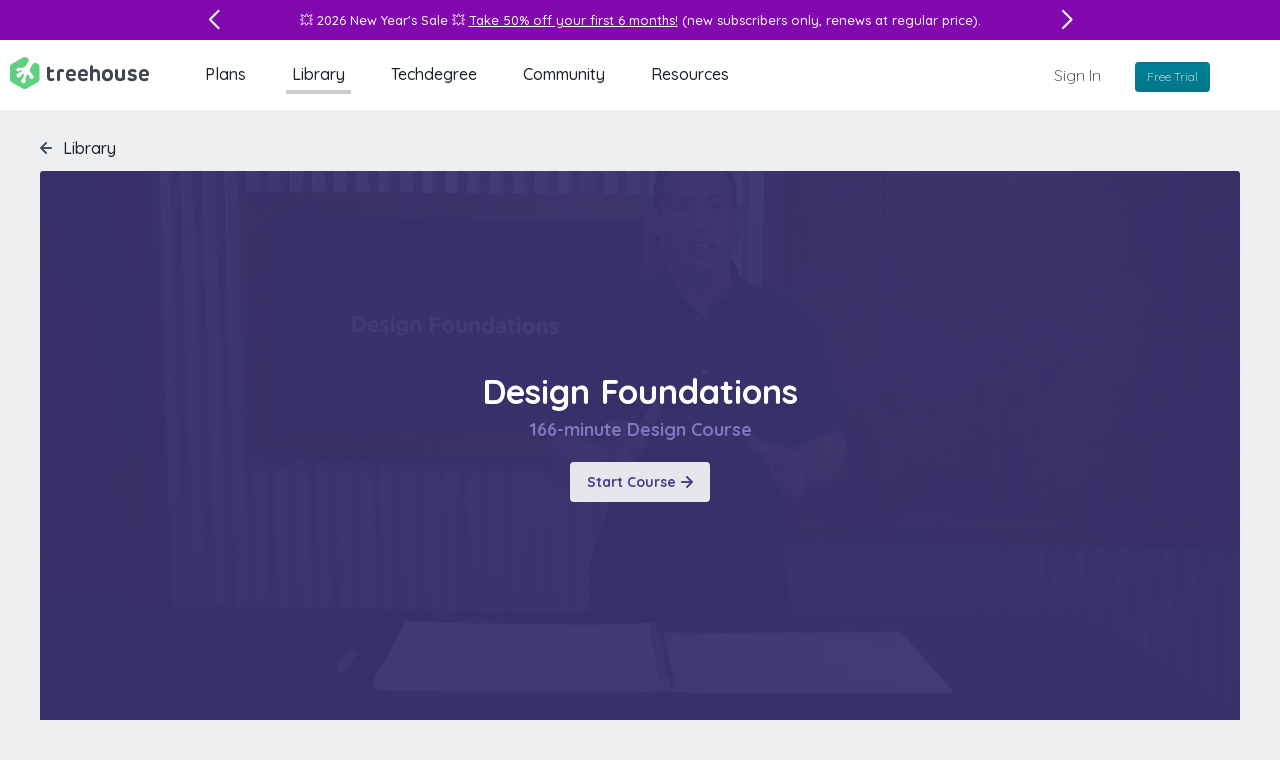

--- FILE ---
content_type: text/html; charset=utf-8
request_url: https://ecs-static.teamtreehouse.com/library/design-foundations/stages
body_size: 33075
content:

<div class="featurette" data-featurette="expandable-content-card" id="introduction-to-design">
  <div class="stage-meta">
    <div class="radial-progress toggle-steps  has-topic-fill-to-child-on-hover add-design-fill-to-child-on-hover"
      data-featurette="radial-progress">
        <svg class="right-arrow-icon has-topic-fill-on-parent-hover add-design-fill-on-parent-hover" preserveAspectRatio="xMinYMin meet" viewBox="0 0 12 12">
  <path d="M11.7,6.7l-5,5c-0.4,0.4-1,0.4-1.4,0c-0.4-0.4-0.4-1,0-1.4L8.6,7H1C0.5,7,0,6.6,0,6s0.4-1,1-1h7.6L5.3,1.7c-0.4-0.4-0.4-1,0-1.4s1-0.4,1.4,0l5,5c0,0,0,0,0,0C12.1,5.7,12.1,6.3,11.7,6.7z"></path>

</svg>
    </div>

    <h2 id="introduction-to-design">
      Introduction to Design
</h2>    <p><p>By the end of this course you will better understand what design is and the different types of design in the world today.  Also we'll take a look at some great designers of the past and the present.</p></p>

    <a class="steps-trigger toggle-steps selected has-topic-color add-design-color">
      <svg class="chevron-icon has-topic-fill add-design-fill" preserveAspectRatio="xMinYMin meet" viewBox="0 0 12 7.5" aria-labelledby="chevron2444941" role="img">



   <title id="chevron2444941">Chevron</title>
<g>
	<path d="M6,7.5L0.3,1.7c-0.4-0.4-0.4-1,0-1.4s1-0.4,1.4,0L6,4.6l4.3-4.3c0.4-0.4,1-0.4,1.4,0c0.4,0.4,0.4,1,0,1.4L6,7.5z"></path>
</g>

</svg>
      7 steps
    </a>

    <ul class="steps-list ">
      
<li>
  <a class="has-topic-fill-to-child-on-hover add-design-fill-to-child-on-hover" href="/library/design-foundations/what-is-design">
      <svg class="video-22-icon has-topic-fill-on-parent-hover add-design-fill-on-parent-hover" preserveAspectRatio="xMinYMin meet" viewBox="0 0 22 22">
  <path d="M11,22C4.9,22,0,17.1,0,11C0,4.9,4.9,0,11,0s11,4.9,11,11C22,17.1,17.1,22,11,22zM11,2c-5,0-9,4-9,9c0,5,4,9,9,9s9-4,9-9C20,6,16,2,11,2z M15.2,12.1l-5.5,3.6c-1,0.6-1.8,0.2-1.8-1V7.3c0-1.2,0.8-1.6,1.8-1l5.5,3.6C16.2,10.5,16.2,11.5,15.2,12.1z"></path>

</svg>
    <h4>What is Design?</h4>
    <p>4:55</p>
</a></li>
<li>
  <a class="has-topic-fill-to-child-on-hover add-design-fill-to-child-on-hover" href="/library/design-foundations/introduction-to-design/what-is-design-2">
      <svg class="quiz-22-icon has-topic-fill-on-parent-hover add-design-fill-on-parent-hover" preserveAspectRatio="xMinYMin meet" viewBox="0 0 22 22">
  <path d="M11,22C4.9,22,0,17.1,0,11C0,4.9,4.9,0,11,0s11,4.9,11,11C22,17.1,17.1,22,11,22zM11,2c-5,0-9,4-9,9s4,9,9,9s9-4,9-9S16,2,11,2z M16,13c-1.1,0-2-0.9-2-2c0-1.1,0.9-2,2-2s2,0.9,2,2C18,12.1,17.1,13,16,13z M16,10c-0.6,0-1,0.4-1,1c0,0.6,0.4,1,1,1c0.6,0,1-0.4,1-1C17,10.4,16.6,10,16,10z M11,13c-1.1,0-2-0.9-2-2c0-1.1,0.9-2,2-2s2,0.9,2,2C13,12.1,12.1,13,11,13z M11,10c-0.6,0-1,0.4-1,1c0,0.6,0.4,1,1,1c0.6,0,1-0.4,1-1C12,10.4,11.6,10,11,10z M6,13c-1.1,0-2-0.9-2-2c0-1.1,0.9-2,2-2s2,0.9,2,2C8,12.1,7.1,13,6,13z"></path>

</svg>
    <h4>What is Design?</h4>
    <p>5 questions</p>
</a></li>
<li>
  <a class="has-topic-fill-to-child-on-hover add-design-fill-to-child-on-hover" href="/library/design-foundations/understanding-the-different-types-of-design">
      <svg class="video-22-icon has-topic-fill-on-parent-hover add-design-fill-on-parent-hover" preserveAspectRatio="xMinYMin meet" viewBox="0 0 22 22">
  <path d="M11,22C4.9,22,0,17.1,0,11C0,4.9,4.9,0,11,0s11,4.9,11,11C22,17.1,17.1,22,11,22zM11,2c-5,0-9,4-9,9c0,5,4,9,9,9s9-4,9-9C20,6,16,2,11,2z M15.2,12.1l-5.5,3.6c-1,0.6-1.8,0.2-1.8-1V7.3c0-1.2,0.8-1.6,1.8-1l5.5,3.6C16.2,10.5,16.2,11.5,15.2,12.1z"></path>

</svg>
    <h4>Understanding the Different Types of Design</h4>
    <p>6:01</p>
</a></li>
<li>
  <a class="has-topic-fill-to-child-on-hover add-design-fill-to-child-on-hover" href="/library/design-foundations/introduction-to-design/understanding-the-different-types-of-design-2">
      <svg class="quiz-22-icon has-topic-fill-on-parent-hover add-design-fill-on-parent-hover" preserveAspectRatio="xMinYMin meet" viewBox="0 0 22 22">
  <path d="M11,22C4.9,22,0,17.1,0,11C0,4.9,4.9,0,11,0s11,4.9,11,11C22,17.1,17.1,22,11,22zM11,2c-5,0-9,4-9,9s4,9,9,9s9-4,9-9S16,2,11,2z M16,13c-1.1,0-2-0.9-2-2c0-1.1,0.9-2,2-2s2,0.9,2,2C18,12.1,17.1,13,16,13z M16,10c-0.6,0-1,0.4-1,1c0,0.6,0.4,1,1,1c0.6,0,1-0.4,1-1C17,10.4,16.6,10,16,10z M11,13c-1.1,0-2-0.9-2-2c0-1.1,0.9-2,2-2s2,0.9,2,2C13,12.1,12.1,13,11,13z M11,10c-0.6,0-1,0.4-1,1c0,0.6,0.4,1,1,1c0.6,0,1-0.4,1-1C12,10.4,11.6,10,11,10z M6,13c-1.1,0-2-0.9-2-2c0-1.1,0.9-2,2-2s2,0.9,2,2C8,12.1,7.1,13,6,13z"></path>

</svg>
    <h4>Understanding the Different Types of Design</h4>
    <p>5 questions</p>
</a></li>
<li>
  <a class="has-topic-fill-to-child-on-hover add-design-fill-to-child-on-hover" href="/library/design-foundations/great-designers-part-1">
      <svg class="video-22-icon has-topic-fill-on-parent-hover add-design-fill-on-parent-hover" preserveAspectRatio="xMinYMin meet" viewBox="0 0 22 22">
  <path d="M11,22C4.9,22,0,17.1,0,11C0,4.9,4.9,0,11,0s11,4.9,11,11C22,17.1,17.1,22,11,22zM11,2c-5,0-9,4-9,9c0,5,4,9,9,9s9-4,9-9C20,6,16,2,11,2z M15.2,12.1l-5.5,3.6c-1,0.6-1.8,0.2-1.8-1V7.3c0-1.2,0.8-1.6,1.8-1l5.5,3.6C16.2,10.5,16.2,11.5,15.2,12.1z"></path>

</svg>
    <h4>Great Designers: Part 1</h4>
    <p>5:34</p>
</a></li>
<li>
  <a class="has-topic-fill-to-child-on-hover add-design-fill-to-child-on-hover" href="/library/design-foundations/great-designers-part-2">
      <svg class="video-22-icon has-topic-fill-on-parent-hover add-design-fill-on-parent-hover" preserveAspectRatio="xMinYMin meet" viewBox="0 0 22 22">
  <path d="M11,22C4.9,22,0,17.1,0,11C0,4.9,4.9,0,11,0s11,4.9,11,11C22,17.1,17.1,22,11,22zM11,2c-5,0-9,4-9,9c0,5,4,9,9,9s9-4,9-9C20,6,16,2,11,2z M15.2,12.1l-5.5,3.6c-1,0.6-1.8,0.2-1.8-1V7.3c0-1.2,0.8-1.6,1.8-1l5.5,3.6C16.2,10.5,16.2,11.5,15.2,12.1z"></path>

</svg>
    <h4>Great Designers: Part 2</h4>
    <p>5:24</p>
</a></li>
<li>
  <a class="has-topic-fill-to-child-on-hover add-design-fill-to-child-on-hover" href="/library/design-foundations/introduction-to-design/great-designers">
      <svg class="quiz-22-icon has-topic-fill-on-parent-hover add-design-fill-on-parent-hover" preserveAspectRatio="xMinYMin meet" viewBox="0 0 22 22">
  <path d="M11,22C4.9,22,0,17.1,0,11C0,4.9,4.9,0,11,0s11,4.9,11,11C22,17.1,17.1,22,11,22zM11,2c-5,0-9,4-9,9s4,9,9,9s9-4,9-9S16,2,11,2z M16,13c-1.1,0-2-0.9-2-2c0-1.1,0.9-2,2-2s2,0.9,2,2C18,12.1,17.1,13,16,13z M16,10c-0.6,0-1,0.4-1,1c0,0.6,0.4,1,1,1c0.6,0,1-0.4,1-1C17,10.4,16.6,10,16,10z M11,13c-1.1,0-2-0.9-2-2c0-1.1,0.9-2,2-2s2,0.9,2,2C13,12.1,12.1,13,11,13z M11,10c-0.6,0-1,0.4-1,1c0,0.6,0.4,1,1,1c0.6,0,1-0.4,1-1C12,10.4,11.6,10,11,10z M6,13c-1.1,0-2-0.9-2-2c0-1.1,0.9-2,2-2s2,0.9,2,2C8,12.1,7.1,13,6,13z"></path>

</svg>
    <h4>Great Designers</h4>
    <p>4 questions</p>
</a></li>

      <li class="extra-credit">
        <svg class="star-small-icon has-topic-fill add-design-fill" preserveAspectRatio="xMinYMin meet" viewBox="0 0 16 16">
<path d="M16,6.2c0,0.1-0.1,0.3-0.2,0.5l-3.5,3.6l0.8,5c0,0,0,0.1,0,0.2c0,0.1,0,0.3-0.1,0.4C12.9,16,12.8,16,12.7,16
	c-0.1,0-0.2,0-0.4-0.1L8,13.5l-4.3,2.4C3.5,16,3.4,16,3.3,16c-0.1,0-0.2,0-0.3-0.1c-0.1-0.1-0.1-0.2-0.1-0.4c0,0,0-0.1,0-0.2l0.8-5
	L0.2,6.7C0.1,6.5,0,6.3,0,6.2C0,6,0.2,5.8,0.5,5.7L5.4,5l2.2-4.6C7.7,0.1,7.8,0,8,0c0.2,0,0.3,0.1,0.5,0.4L10.6,5l4.8,0.7
	C15.8,5.8,16,6,16,6.2L16,6.2z"></path>

</svg>
        <h4>Extra Credit</h4>
        <div class="markdown-zone">
          <p>Take some time and research some designers of the past and present.  Dig deep and see if you can find what motivated them and inspired them to become such great designers.</p>
        </div>
      </li>
    </ul>
  </div>
</div>

<div class="featurette" data-featurette="expandable-content-card" id="understanding-aesthetics">
  <div class="stage-meta">
    <div class="radial-progress toggle-steps  has-topic-fill-to-child-on-hover add-design-fill-to-child-on-hover"
      data-featurette="radial-progress">
        <svg class="right-arrow-icon has-topic-fill-on-parent-hover add-design-fill-on-parent-hover" preserveAspectRatio="xMinYMin meet" viewBox="0 0 12 12">
  <path d="M11.7,6.7l-5,5c-0.4,0.4-1,0.4-1.4,0c-0.4-0.4-0.4-1,0-1.4L8.6,7H1C0.5,7,0,6.6,0,6s0.4-1,1-1h7.6L5.3,1.7c-0.4-0.4-0.4-1,0-1.4s1-0.4,1.4,0l5,5c0,0,0,0,0,0C12.1,5.7,12.1,6.3,11.7,6.7z"></path>

</svg>
    </div>

    <h2 id="understanding-aesthetics">
      Understanding Aesthetics
</h2>    <p><p>With design comes aesthetics.  In this stage you will have a complete understanding of aesthetics and each part that makes a successful design.  We will also learn how to critique a design.</p></p>

    <a class="steps-trigger toggle-steps  has-topic-color add-design-color">
      <svg class="chevron-icon has-topic-fill add-design-fill" preserveAspectRatio="xMinYMin meet" viewBox="0 0 12 7.5" aria-labelledby="chevron2537877" role="img">



   <title id="chevron2537877">Chevron</title>
<g>
	<path d="M6,7.5L0.3,1.7c-0.4-0.4-0.4-1,0-1.4s1-0.4,1.4,0L6,4.6l4.3-4.3c0.4-0.4,1-0.4,1.4,0c0.4,0.4,0.4,1,0,1.4L6,7.5z"></path>
</g>

</svg>
      16 steps
    </a>

    <ul class="steps-list hidden">
      
<li>
  <a class="has-topic-fill-to-child-on-hover add-design-fill-to-child-on-hover" href="/library/design-foundations/format-line-shape">
      <svg class="video-22-icon has-topic-fill-on-parent-hover add-design-fill-on-parent-hover" preserveAspectRatio="xMinYMin meet" viewBox="0 0 22 22">
  <path d="M11,22C4.9,22,0,17.1,0,11C0,4.9,4.9,0,11,0s11,4.9,11,11C22,17.1,17.1,22,11,22zM11,2c-5,0-9,4-9,9c0,5,4,9,9,9s9-4,9-9C20,6,16,2,11,2z M15.2,12.1l-5.5,3.6c-1,0.6-1.8,0.2-1.8-1V7.3c0-1.2,0.8-1.6,1.8-1l5.5,3.6C16.2,10.5,16.2,11.5,15.2,12.1z"></path>

</svg>
    <h4>Format, Line &amp; Shape</h4>
    <p>5:00</p>
</a></li>
<li>
  <a class="has-topic-fill-to-child-on-hover add-design-fill-to-child-on-hover" href="/library/design-foundations/understanding-aesthetics/format-line-shape-2">
      <svg class="quiz-22-icon has-topic-fill-on-parent-hover add-design-fill-on-parent-hover" preserveAspectRatio="xMinYMin meet" viewBox="0 0 22 22">
  <path d="M11,22C4.9,22,0,17.1,0,11C0,4.9,4.9,0,11,0s11,4.9,11,11C22,17.1,17.1,22,11,22zM11,2c-5,0-9,4-9,9s4,9,9,9s9-4,9-9S16,2,11,2z M16,13c-1.1,0-2-0.9-2-2c0-1.1,0.9-2,2-2s2,0.9,2,2C18,12.1,17.1,13,16,13z M16,10c-0.6,0-1,0.4-1,1c0,0.6,0.4,1,1,1c0.6,0,1-0.4,1-1C17,10.4,16.6,10,16,10z M11,13c-1.1,0-2-0.9-2-2c0-1.1,0.9-2,2-2s2,0.9,2,2C13,12.1,12.1,13,11,13z M11,10c-0.6,0-1,0.4-1,1c0,0.6,0.4,1,1,1c0.6,0,1-0.4,1-1C12,10.4,11.6,10,11,10z M6,13c-1.1,0-2-0.9-2-2c0-1.1,0.9-2,2-2s2,0.9,2,2C8,12.1,7.1,13,6,13z"></path>

</svg>
    <h4>Format, Line &amp; Shape</h4>
    <p>5 questions</p>
</a></li>
<li>
  <a class="has-topic-fill-to-child-on-hover add-design-fill-to-child-on-hover" href="/library/design-foundations/size-texture">
      <svg class="video-22-icon has-topic-fill-on-parent-hover add-design-fill-on-parent-hover" preserveAspectRatio="xMinYMin meet" viewBox="0 0 22 22">
  <path d="M11,22C4.9,22,0,17.1,0,11C0,4.9,4.9,0,11,0s11,4.9,11,11C22,17.1,17.1,22,11,22zM11,2c-5,0-9,4-9,9c0,5,4,9,9,9s9-4,9-9C20,6,16,2,11,2z M15.2,12.1l-5.5,3.6c-1,0.6-1.8,0.2-1.8-1V7.3c0-1.2,0.8-1.6,1.8-1l5.5,3.6C16.2,10.5,16.2,11.5,15.2,12.1z"></path>

</svg>
    <h4>Size &amp; Texture</h4>
    <p>2:03</p>
</a></li>
<li>
  <a class="has-topic-fill-to-child-on-hover add-design-fill-to-child-on-hover" href="/library/design-foundations/understanding-aesthetics/size-texture-2">
      <svg class="quiz-22-icon has-topic-fill-on-parent-hover add-design-fill-on-parent-hover" preserveAspectRatio="xMinYMin meet" viewBox="0 0 22 22">
  <path d="M11,22C4.9,22,0,17.1,0,11C0,4.9,4.9,0,11,0s11,4.9,11,11C22,17.1,17.1,22,11,22zM11,2c-5,0-9,4-9,9s4,9,9,9s9-4,9-9S16,2,11,2z M16,13c-1.1,0-2-0.9-2-2c0-1.1,0.9-2,2-2s2,0.9,2,2C18,12.1,17.1,13,16,13z M16,10c-0.6,0-1,0.4-1,1c0,0.6,0.4,1,1,1c0.6,0,1-0.4,1-1C17,10.4,16.6,10,16,10z M11,13c-1.1,0-2-0.9-2-2c0-1.1,0.9-2,2-2s2,0.9,2,2C13,12.1,12.1,13,11,13z M11,10c-0.6,0-1,0.4-1,1c0,0.6,0.4,1,1,1c0.6,0,1-0.4,1-1C12,10.4,11.6,10,11,10z M6,13c-1.1,0-2-0.9-2-2c0-1.1,0.9-2,2-2s2,0.9,2,2C8,12.1,7.1,13,6,13z"></path>

</svg>
    <h4>Size &amp; Texture</h4>
    <p>5 questions</p>
</a></li>
<li>
  <a class="has-topic-fill-to-child-on-hover add-design-fill-to-child-on-hover" href="/library/design-foundations/color">
      <svg class="video-22-icon has-topic-fill-on-parent-hover add-design-fill-on-parent-hover" preserveAspectRatio="xMinYMin meet" viewBox="0 0 22 22">
  <path d="M11,22C4.9,22,0,17.1,0,11C0,4.9,4.9,0,11,0s11,4.9,11,11C22,17.1,17.1,22,11,22zM11,2c-5,0-9,4-9,9c0,5,4,9,9,9s9-4,9-9C20,6,16,2,11,2z M15.2,12.1l-5.5,3.6c-1,0.6-1.8,0.2-1.8-1V7.3c0-1.2,0.8-1.6,1.8-1l5.5,3.6C16.2,10.5,16.2,11.5,15.2,12.1z"></path>

</svg>
    <h4>Color</h4>
    <p>5:10</p>
</a></li>
<li>
  <a class="has-topic-fill-to-child-on-hover add-design-fill-to-child-on-hover" href="/library/design-foundations/understanding-aesthetics/color-2">
      <svg class="quiz-22-icon has-topic-fill-on-parent-hover add-design-fill-on-parent-hover" preserveAspectRatio="xMinYMin meet" viewBox="0 0 22 22">
  <path d="M11,22C4.9,22,0,17.1,0,11C0,4.9,4.9,0,11,0s11,4.9,11,11C22,17.1,17.1,22,11,22zM11,2c-5,0-9,4-9,9s4,9,9,9s9-4,9-9S16,2,11,2z M16,13c-1.1,0-2-0.9-2-2c0-1.1,0.9-2,2-2s2,0.9,2,2C18,12.1,17.1,13,16,13z M16,10c-0.6,0-1,0.4-1,1c0,0.6,0.4,1,1,1c0.6,0,1-0.4,1-1C17,10.4,16.6,10,16,10z M11,13c-1.1,0-2-0.9-2-2c0-1.1,0.9-2,2-2s2,0.9,2,2C13,12.1,12.1,13,11,13z M11,10c-0.6,0-1,0.4-1,1c0,0.6,0.4,1,1,1c0.6,0,1-0.4,1-1C12,10.4,11.6,10,11,10z M6,13c-1.1,0-2-0.9-2-2c0-1.1,0.9-2,2-2s2,0.9,2,2C8,12.1,7.1,13,6,13z"></path>

</svg>
    <h4>Color</h4>
    <p>5 questions</p>
</a></li>
<li>
  <a class="has-topic-fill-to-child-on-hover add-design-fill-to-child-on-hover" href="/library/design-foundations/composition">
      <svg class="video-22-icon has-topic-fill-on-parent-hover add-design-fill-on-parent-hover" preserveAspectRatio="xMinYMin meet" viewBox="0 0 22 22">
  <path d="M11,22C4.9,22,0,17.1,0,11C0,4.9,4.9,0,11,0s11,4.9,11,11C22,17.1,17.1,22,11,22zM11,2c-5,0-9,4-9,9c0,5,4,9,9,9s9-4,9-9C20,6,16,2,11,2z M15.2,12.1l-5.5,3.6c-1,0.6-1.8,0.2-1.8-1V7.3c0-1.2,0.8-1.6,1.8-1l5.5,3.6C16.2,10.5,16.2,11.5,15.2,12.1z"></path>

</svg>
    <h4>Composition</h4>
    <p>3:44</p>
</a></li>
<li>
  <a class="has-topic-fill-to-child-on-hover add-design-fill-to-child-on-hover" href="/library/design-foundations/understanding-aesthetics/composition-2">
      <svg class="quiz-22-icon has-topic-fill-on-parent-hover add-design-fill-on-parent-hover" preserveAspectRatio="xMinYMin meet" viewBox="0 0 22 22">
  <path d="M11,22C4.9,22,0,17.1,0,11C0,4.9,4.9,0,11,0s11,4.9,11,11C22,17.1,17.1,22,11,22zM11,2c-5,0-9,4-9,9s4,9,9,9s9-4,9-9S16,2,11,2z M16,13c-1.1,0-2-0.9-2-2c0-1.1,0.9-2,2-2s2,0.9,2,2C18,12.1,17.1,13,16,13z M16,10c-0.6,0-1,0.4-1,1c0,0.6,0.4,1,1,1c0.6,0,1-0.4,1-1C17,10.4,16.6,10,16,10z M11,13c-1.1,0-2-0.9-2-2c0-1.1,0.9-2,2-2s2,0.9,2,2C13,12.1,12.1,13,11,13z M11,10c-0.6,0-1,0.4-1,1c0,0.6,0.4,1,1,1c0.6,0,1-0.4,1-1C12,10.4,11.6,10,11,10z M6,13c-1.1,0-2-0.9-2-2c0-1.1,0.9-2,2-2s2,0.9,2,2C8,12.1,7.1,13,6,13z"></path>

</svg>
    <h4>Composition</h4>
    <p>5 questions</p>
</a></li>
<li>
  <a class="has-topic-fill-to-child-on-hover add-design-fill-to-child-on-hover" href="/library/design-foundations/space-grouping">
      <svg class="video-22-icon has-topic-fill-on-parent-hover add-design-fill-on-parent-hover" preserveAspectRatio="xMinYMin meet" viewBox="0 0 22 22">
  <path d="M11,22C4.9,22,0,17.1,0,11C0,4.9,4.9,0,11,0s11,4.9,11,11C22,17.1,17.1,22,11,22zM11,2c-5,0-9,4-9,9c0,5,4,9,9,9s9-4,9-9C20,6,16,2,11,2z M15.2,12.1l-5.5,3.6c-1,0.6-1.8,0.2-1.8-1V7.3c0-1.2,0.8-1.6,1.8-1l5.5,3.6C16.2,10.5,16.2,11.5,15.2,12.1z"></path>

</svg>
    <h4>Space &amp; Grouping</h4>
    <p>5:11</p>
</a></li>
<li>
  <a class="has-topic-fill-to-child-on-hover add-design-fill-to-child-on-hover" href="/library/design-foundations/understanding-aesthetics/space-grouping-2">
      <svg class="quiz-22-icon has-topic-fill-on-parent-hover add-design-fill-on-parent-hover" preserveAspectRatio="xMinYMin meet" viewBox="0 0 22 22">
  <path d="M11,22C4.9,22,0,17.1,0,11C0,4.9,4.9,0,11,0s11,4.9,11,11C22,17.1,17.1,22,11,22zM11,2c-5,0-9,4-9,9s4,9,9,9s9-4,9-9S16,2,11,2z M16,13c-1.1,0-2-0.9-2-2c0-1.1,0.9-2,2-2s2,0.9,2,2C18,12.1,17.1,13,16,13z M16,10c-0.6,0-1,0.4-1,1c0,0.6,0.4,1,1,1c0.6,0,1-0.4,1-1C17,10.4,16.6,10,16,10z M11,13c-1.1,0-2-0.9-2-2c0-1.1,0.9-2,2-2s2,0.9,2,2C13,12.1,12.1,13,11,13z M11,10c-0.6,0-1,0.4-1,1c0,0.6,0.4,1,1,1c0.6,0,1-0.4,1-1C12,10.4,11.6,10,11,10z M6,13c-1.1,0-2-0.9-2-2c0-1.1,0.9-2,2-2s2,0.9,2,2C8,12.1,7.1,13,6,13z"></path>

</svg>
    <h4>Space &amp; Grouping</h4>
    <p>5 questions</p>
</a></li>
<li>
  <a class="has-topic-fill-to-child-on-hover add-design-fill-to-child-on-hover" href="/library/design-foundations/contrast-balance">
      <svg class="video-22-icon has-topic-fill-on-parent-hover add-design-fill-on-parent-hover" preserveAspectRatio="xMinYMin meet" viewBox="0 0 22 22">
  <path d="M11,22C4.9,22,0,17.1,0,11C0,4.9,4.9,0,11,0s11,4.9,11,11C22,17.1,17.1,22,11,22zM11,2c-5,0-9,4-9,9c0,5,4,9,9,9s9-4,9-9C20,6,16,2,11,2z M15.2,12.1l-5.5,3.6c-1,0.6-1.8,0.2-1.8-1V7.3c0-1.2,0.8-1.6,1.8-1l5.5,3.6C16.2,10.5,16.2,11.5,15.2,12.1z"></path>

</svg>
    <h4>Contrast &amp; Balance</h4>
    <p>2:29</p>
</a></li>
<li>
  <a class="has-topic-fill-to-child-on-hover add-design-fill-to-child-on-hover" href="/library/design-foundations/understanding-aesthetics/contrast-balance-2">
      <svg class="quiz-22-icon has-topic-fill-on-parent-hover add-design-fill-on-parent-hover" preserveAspectRatio="xMinYMin meet" viewBox="0 0 22 22">
  <path d="M11,22C4.9,22,0,17.1,0,11C0,4.9,4.9,0,11,0s11,4.9,11,11C22,17.1,17.1,22,11,22zM11,2c-5,0-9,4-9,9s4,9,9,9s9-4,9-9S16,2,11,2z M16,13c-1.1,0-2-0.9-2-2c0-1.1,0.9-2,2-2s2,0.9,2,2C18,12.1,17.1,13,16,13z M16,10c-0.6,0-1,0.4-1,1c0,0.6,0.4,1,1,1c0.6,0,1-0.4,1-1C17,10.4,16.6,10,16,10z M11,13c-1.1,0-2-0.9-2-2c0-1.1,0.9-2,2-2s2,0.9,2,2C13,12.1,12.1,13,11,13z M11,10c-0.6,0-1,0.4-1,1c0,0.6,0.4,1,1,1c0.6,0,1-0.4,1-1C12,10.4,11.6,10,11,10z M6,13c-1.1,0-2-0.9-2-2c0-1.1,0.9-2,2-2s2,0.9,2,2C8,12.1,7.1,13,6,13z"></path>

</svg>
    <h4>Contrast &amp; Balance</h4>
    <p>4 questions</p>
</a></li>
<li>
  <a class="has-topic-fill-to-child-on-hover add-design-fill-to-child-on-hover" href="/library/design-foundations/emphasis-movement-and-unity">
      <svg class="video-22-icon has-topic-fill-on-parent-hover add-design-fill-on-parent-hover" preserveAspectRatio="xMinYMin meet" viewBox="0 0 22 22">
  <path d="M11,22C4.9,22,0,17.1,0,11C0,4.9,4.9,0,11,0s11,4.9,11,11C22,17.1,17.1,22,11,22zM11,2c-5,0-9,4-9,9c0,5,4,9,9,9s9-4,9-9C20,6,16,2,11,2z M15.2,12.1l-5.5,3.6c-1,0.6-1.8,0.2-1.8-1V7.3c0-1.2,0.8-1.6,1.8-1l5.5,3.6C16.2,10.5,16.2,11.5,15.2,12.1z"></path>

</svg>
    <h4>Emphasis, Movement and Unity</h4>
    <p>4:01</p>
</a></li>
<li>
  <a class="has-topic-fill-to-child-on-hover add-design-fill-to-child-on-hover" href="/library/design-foundations/understanding-aesthetics/emphasis-movement-unity">
      <svg class="quiz-22-icon has-topic-fill-on-parent-hover add-design-fill-on-parent-hover" preserveAspectRatio="xMinYMin meet" viewBox="0 0 22 22">
  <path d="M11,22C4.9,22,0,17.1,0,11C0,4.9,4.9,0,11,0s11,4.9,11,11C22,17.1,17.1,22,11,22zM11,2c-5,0-9,4-9,9s4,9,9,9s9-4,9-9S16,2,11,2z M16,13c-1.1,0-2-0.9-2-2c0-1.1,0.9-2,2-2s2,0.9,2,2C18,12.1,17.1,13,16,13z M16,10c-0.6,0-1,0.4-1,1c0,0.6,0.4,1,1,1c0.6,0,1-0.4,1-1C17,10.4,16.6,10,16,10z M11,13c-1.1,0-2-0.9-2-2c0-1.1,0.9-2,2-2s2,0.9,2,2C13,12.1,12.1,13,11,13z M11,10c-0.6,0-1,0.4-1,1c0,0.6,0.4,1,1,1c0.6,0,1-0.4,1-1C12,10.4,11.6,10,11,10z M6,13c-1.1,0-2-0.9-2-2c0-1.1,0.9-2,2-2s2,0.9,2,2C8,12.1,7.1,13,6,13z"></path>

</svg>
    <h4>Emphasis, Movement &amp; Unity</h4>
    <p>5 questions</p>
</a></li>
<li>
  <a class="has-topic-fill-to-child-on-hover add-design-fill-to-child-on-hover" href="/library/design-foundations/the-art-of-critiquing">
      <svg class="video-22-icon has-topic-fill-on-parent-hover add-design-fill-on-parent-hover" preserveAspectRatio="xMinYMin meet" viewBox="0 0 22 22">
  <path d="M11,22C4.9,22,0,17.1,0,11C0,4.9,4.9,0,11,0s11,4.9,11,11C22,17.1,17.1,22,11,22zM11,2c-5,0-9,4-9,9c0,5,4,9,9,9s9-4,9-9C20,6,16,2,11,2z M15.2,12.1l-5.5,3.6c-1,0.6-1.8,0.2-1.8-1V7.3c0-1.2,0.8-1.6,1.8-1l5.5,3.6C16.2,10.5,16.2,11.5,15.2,12.1z"></path>

</svg>
    <h4>The Art Of Critiquing </h4>
    <p>7:18</p>
</a></li>
<li>
  <a class="has-topic-fill-to-child-on-hover add-design-fill-to-child-on-hover" href="/library/design-foundations/understanding-aesthetics/the-art-of-critiquing-2">
      <svg class="quiz-22-icon has-topic-fill-on-parent-hover add-design-fill-on-parent-hover" preserveAspectRatio="xMinYMin meet" viewBox="0 0 22 22">
  <path d="M11,22C4.9,22,0,17.1,0,11C0,4.9,4.9,0,11,0s11,4.9,11,11C22,17.1,17.1,22,11,22zM11,2c-5,0-9,4-9,9s4,9,9,9s9-4,9-9S16,2,11,2z M16,13c-1.1,0-2-0.9-2-2c0-1.1,0.9-2,2-2s2,0.9,2,2C18,12.1,17.1,13,16,13z M16,10c-0.6,0-1,0.4-1,1c0,0.6,0.4,1,1,1c0.6,0,1-0.4,1-1C17,10.4,16.6,10,16,10z M11,13c-1.1,0-2-0.9-2-2c0-1.1,0.9-2,2-2s2,0.9,2,2C13,12.1,12.1,13,11,13z M11,10c-0.6,0-1,0.4-1,1c0,0.6,0.4,1,1,1c0.6,0,1-0.4,1-1C12,10.4,11.6,10,11,10z M6,13c-1.1,0-2-0.9-2-2c0-1.1,0.9-2,2-2s2,0.9,2,2C8,12.1,7.1,13,6,13z"></path>

</svg>
    <h4>The Art of Critiquing</h4>
    <p>4 questions</p>
</a></li>

      <li class="extra-credit">
        <svg class="star-small-icon has-topic-fill add-design-fill" preserveAspectRatio="xMinYMin meet" viewBox="0 0 16 16">
<path d="M16,6.2c0,0.1-0.1,0.3-0.2,0.5l-3.5,3.6l0.8,5c0,0,0,0.1,0,0.2c0,0.1,0,0.3-0.1,0.4C12.9,16,12.8,16,12.7,16
	c-0.1,0-0.2,0-0.4-0.1L8,13.5l-4.3,2.4C3.5,16,3.4,16,3.3,16c-0.1,0-0.2,0-0.3-0.1c-0.1-0.1-0.1-0.2-0.1-0.4c0,0,0-0.1,0-0.2l0.8-5
	L0.2,6.7C0.1,6.5,0,6.3,0,6.2C0,6,0.2,5.8,0.5,5.7L5.4,5l2.2-4.6C7.7,0.1,7.8,0,8,0c0.2,0,0.3,0.1,0.5,0.4L10.6,5l4.8,0.7
	C15.8,5.8,16,6,16,6.2L16,6.2z"></path>

</svg>
        <h4>Extra Credit</h4>
        <div class="markdown-zone">
          <p>Critique a site of your own.  Use the Design Elements and principles as well as the critiquing check list to guide you through the process.</p>
        </div>
      </li>
    </ul>
  </div>
</div>

<div class="featurette" data-featurette="expandable-content-card" id="becoming-a-problem-solver">
  <div class="stage-meta">
    <div class="radial-progress toggle-steps  has-topic-fill-to-child-on-hover add-design-fill-to-child-on-hover"
      data-featurette="radial-progress">
        <svg class="right-arrow-icon has-topic-fill-on-parent-hover add-design-fill-on-parent-hover" preserveAspectRatio="xMinYMin meet" viewBox="0 0 12 12">
  <path d="M11.7,6.7l-5,5c-0.4,0.4-1,0.4-1.4,0c-0.4-0.4-0.4-1,0-1.4L8.6,7H1C0.5,7,0,6.6,0,6s0.4-1,1-1h7.6L5.3,1.7c-0.4-0.4-0.4-1,0-1.4s1-0.4,1.4,0l5,5c0,0,0,0,0,0C12.1,5.7,12.1,6.3,11.7,6.7z"></path>

</svg>
    </div>

    <h2 id="becoming-a-problem-solver">
      Becoming a Problem Solver
</h2>    <p><p>Mastering the art of problem solving is the first skill a designer must acquire.  In this stage you'll learn and understand the process of problem solving through story.  We will break down each process in detail.</p></p>

    <a class="steps-trigger toggle-steps  has-topic-color add-design-color">
      <svg class="chevron-icon has-topic-fill add-design-fill" preserveAspectRatio="xMinYMin meet" viewBox="0 0 12 7.5" aria-labelledby="chevron2551898" role="img">



   <title id="chevron2551898">Chevron</title>
<g>
	<path d="M6,7.5L0.3,1.7c-0.4-0.4-0.4-1,0-1.4s1-0.4,1.4,0L6,4.6l4.3-4.3c0.4-0.4,1-0.4,1.4,0c0.4,0.4,0.4,1,0,1.4L6,7.5z"></path>
</g>

</svg>
      9 steps
    </a>

    <ul class="steps-list hidden">
      
<li>
  <a class="has-topic-fill-to-child-on-hover add-design-fill-to-child-on-hover" href="/library/design-foundations/the-process-of-problem-solving">
      <svg class="video-22-icon has-topic-fill-on-parent-hover add-design-fill-on-parent-hover" preserveAspectRatio="xMinYMin meet" viewBox="0 0 22 22">
  <path d="M11,22C4.9,22,0,17.1,0,11C0,4.9,4.9,0,11,0s11,4.9,11,11C22,17.1,17.1,22,11,22zM11,2c-5,0-9,4-9,9c0,5,4,9,9,9s9-4,9-9C20,6,16,2,11,2z M15.2,12.1l-5.5,3.6c-1,0.6-1.8,0.2-1.8-1V7.3c0-1.2,0.8-1.6,1.8-1l5.5,3.6C16.2,10.5,16.2,11.5,15.2,12.1z"></path>

</svg>
    <h4>The Process of Problem Solving</h4>
    <p>2:41</p>
</a></li>
<li>
  <a class="has-topic-fill-to-child-on-hover add-design-fill-to-child-on-hover" href="/library/design-foundations/becoming-a-problem-solver/the-process-of-problem-solving-2">
      <svg class="quiz-22-icon has-topic-fill-on-parent-hover add-design-fill-on-parent-hover" preserveAspectRatio="xMinYMin meet" viewBox="0 0 22 22">
  <path d="M11,22C4.9,22,0,17.1,0,11C0,4.9,4.9,0,11,0s11,4.9,11,11C22,17.1,17.1,22,11,22zM11,2c-5,0-9,4-9,9s4,9,9,9s9-4,9-9S16,2,11,2z M16,13c-1.1,0-2-0.9-2-2c0-1.1,0.9-2,2-2s2,0.9,2,2C18,12.1,17.1,13,16,13z M16,10c-0.6,0-1,0.4-1,1c0,0.6,0.4,1,1,1c0.6,0,1-0.4,1-1C17,10.4,16.6,10,16,10z M11,13c-1.1,0-2-0.9-2-2c0-1.1,0.9-2,2-2s2,0.9,2,2C13,12.1,12.1,13,11,13z M11,10c-0.6,0-1,0.4-1,1c0,0.6,0.4,1,1,1c0.6,0,1-0.4,1-1C12,10.4,11.6,10,11,10z M6,13c-1.1,0-2-0.9-2-2c0-1.1,0.9-2,2-2s2,0.9,2,2C8,12.1,7.1,13,6,13z"></path>

</svg>
    <h4>The Process of Problem Solving</h4>
    <p>5 questions</p>
</a></li>
<li>
  <a class="has-topic-fill-to-child-on-hover add-design-fill-to-child-on-hover" href="/library/design-foundations/prep">
      <svg class="video-22-icon has-topic-fill-on-parent-hover add-design-fill-on-parent-hover" preserveAspectRatio="xMinYMin meet" viewBox="0 0 22 22">
  <path d="M11,22C4.9,22,0,17.1,0,11C0,4.9,4.9,0,11,0s11,4.9,11,11C22,17.1,17.1,22,11,22zM11,2c-5,0-9,4-9,9c0,5,4,9,9,9s9-4,9-9C20,6,16,2,11,2z M15.2,12.1l-5.5,3.6c-1,0.6-1.8,0.2-1.8-1V7.3c0-1.2,0.8-1.6,1.8-1l5.5,3.6C16.2,10.5,16.2,11.5,15.2,12.1z"></path>

</svg>
    <h4>Prep</h4>
    <p>5:11</p>
</a></li>
<li>
  <a class="has-topic-fill-to-child-on-hover add-design-fill-to-child-on-hover" href="/library/design-foundations/becoming-a-problem-solver/prep-2">
      <svg class="quiz-22-icon has-topic-fill-on-parent-hover add-design-fill-on-parent-hover" preserveAspectRatio="xMinYMin meet" viewBox="0 0 22 22">
  <path d="M11,22C4.9,22,0,17.1,0,11C0,4.9,4.9,0,11,0s11,4.9,11,11C22,17.1,17.1,22,11,22zM11,2c-5,0-9,4-9,9s4,9,9,9s9-4,9-9S16,2,11,2z M16,13c-1.1,0-2-0.9-2-2c0-1.1,0.9-2,2-2s2,0.9,2,2C18,12.1,17.1,13,16,13z M16,10c-0.6,0-1,0.4-1,1c0,0.6,0.4,1,1,1c0.6,0,1-0.4,1-1C17,10.4,16.6,10,16,10z M11,13c-1.1,0-2-0.9-2-2c0-1.1,0.9-2,2-2s2,0.9,2,2C13,12.1,12.1,13,11,13z M11,10c-0.6,0-1,0.4-1,1c0,0.6,0.4,1,1,1c0.6,0,1-0.4,1-1C12,10.4,11.6,10,11,10z M6,13c-1.1,0-2-0.9-2-2c0-1.1,0.9-2,2-2s2,0.9,2,2C8,12.1,7.1,13,6,13z"></path>

</svg>
    <h4>Prep</h4>
    <p>5 questions</p>
</a></li>
<li>
  <a class="has-topic-fill-to-child-on-hover add-design-fill-to-child-on-hover" href="/library/design-foundations/plan">
      <svg class="video-22-icon has-topic-fill-on-parent-hover add-design-fill-on-parent-hover" preserveAspectRatio="xMinYMin meet" viewBox="0 0 22 22">
  <path d="M11,22C4.9,22,0,17.1,0,11C0,4.9,4.9,0,11,0s11,4.9,11,11C22,17.1,17.1,22,11,22zM11,2c-5,0-9,4-9,9c0,5,4,9,9,9s9-4,9-9C20,6,16,2,11,2z M15.2,12.1l-5.5,3.6c-1,0.6-1.8,0.2-1.8-1V7.3c0-1.2,0.8-1.6,1.8-1l5.5,3.6C16.2,10.5,16.2,11.5,15.2,12.1z"></path>

</svg>
    <h4>Plan</h4>
    <p>2:02</p>
</a></li>
<li>
  <a class="has-topic-fill-to-child-on-hover add-design-fill-to-child-on-hover" href="/library/design-foundations/becoming-a-problem-solver/plan-2">
      <svg class="quiz-22-icon has-topic-fill-on-parent-hover add-design-fill-on-parent-hover" preserveAspectRatio="xMinYMin meet" viewBox="0 0 22 22">
  <path d="M11,22C4.9,22,0,17.1,0,11C0,4.9,4.9,0,11,0s11,4.9,11,11C22,17.1,17.1,22,11,22zM11,2c-5,0-9,4-9,9s4,9,9,9s9-4,9-9S16,2,11,2z M16,13c-1.1,0-2-0.9-2-2c0-1.1,0.9-2,2-2s2,0.9,2,2C18,12.1,17.1,13,16,13z M16,10c-0.6,0-1,0.4-1,1c0,0.6,0.4,1,1,1c0.6,0,1-0.4,1-1C17,10.4,16.6,10,16,10z M11,13c-1.1,0-2-0.9-2-2c0-1.1,0.9-2,2-2s2,0.9,2,2C13,12.1,12.1,13,11,13z M11,10c-0.6,0-1,0.4-1,1c0,0.6,0.4,1,1,1c0.6,0,1-0.4,1-1C12,10.4,11.6,10,11,10z M6,13c-1.1,0-2-0.9-2-2c0-1.1,0.9-2,2-2s2,0.9,2,2C8,12.1,7.1,13,6,13z"></path>

</svg>
    <h4>Plan</h4>
    <p>5 questions</p>
</a></li>
<li>
  <a class="has-topic-fill-to-child-on-hover add-design-fill-to-child-on-hover" href="/library/design-foundations/perform">
      <svg class="video-22-icon has-topic-fill-on-parent-hover add-design-fill-on-parent-hover" preserveAspectRatio="xMinYMin meet" viewBox="0 0 22 22">
  <path d="M11,22C4.9,22,0,17.1,0,11C0,4.9,4.9,0,11,0s11,4.9,11,11C22,17.1,17.1,22,11,22zM11,2c-5,0-9,4-9,9c0,5,4,9,9,9s9-4,9-9C20,6,16,2,11,2z M15.2,12.1l-5.5,3.6c-1,0.6-1.8,0.2-1.8-1V7.3c0-1.2,0.8-1.6,1.8-1l5.5,3.6C16.2,10.5,16.2,11.5,15.2,12.1z"></path>

</svg>
    <h4>Perform</h4>
    <p>2:59</p>
</a></li>
<li>
  <a class="has-topic-fill-to-child-on-hover add-design-fill-to-child-on-hover" href="/library/design-foundations/perfect">
      <svg class="video-22-icon has-topic-fill-on-parent-hover add-design-fill-on-parent-hover" preserveAspectRatio="xMinYMin meet" viewBox="0 0 22 22">
  <path d="M11,22C4.9,22,0,17.1,0,11C0,4.9,4.9,0,11,0s11,4.9,11,11C22,17.1,17.1,22,11,22zM11,2c-5,0-9,4-9,9c0,5,4,9,9,9s9-4,9-9C20,6,16,2,11,2z M15.2,12.1l-5.5,3.6c-1,0.6-1.8,0.2-1.8-1V7.3c0-1.2,0.8-1.6,1.8-1l5.5,3.6C16.2,10.5,16.2,11.5,15.2,12.1z"></path>

</svg>
    <h4>Perfect</h4>
    <p>5:13</p>
</a></li>
<li>
  <a class="has-topic-fill-to-child-on-hover add-design-fill-to-child-on-hover" href="/library/design-foundations/becoming-a-problem-solver/perfect-2">
      <svg class="quiz-22-icon has-topic-fill-on-parent-hover add-design-fill-on-parent-hover" preserveAspectRatio="xMinYMin meet" viewBox="0 0 22 22">
  <path d="M11,22C4.9,22,0,17.1,0,11C0,4.9,4.9,0,11,0s11,4.9,11,11C22,17.1,17.1,22,11,22zM11,2c-5,0-9,4-9,9s4,9,9,9s9-4,9-9S16,2,11,2z M16,13c-1.1,0-2-0.9-2-2c0-1.1,0.9-2,2-2s2,0.9,2,2C18,12.1,17.1,13,16,13z M16,10c-0.6,0-1,0.4-1,1c0,0.6,0.4,1,1,1c0.6,0,1-0.4,1-1C17,10.4,16.6,10,16,10z M11,13c-1.1,0-2-0.9-2-2c0-1.1,0.9-2,2-2s2,0.9,2,2C13,12.1,12.1,13,11,13z M11,10c-0.6,0-1,0.4-1,1c0,0.6,0.4,1,1,1c0.6,0,1-0.4,1-1C12,10.4,11.6,10,11,10z M6,13c-1.1,0-2-0.9-2-2c0-1.1,0.9-2,2-2s2,0.9,2,2C8,12.1,7.1,13,6,13z"></path>

</svg>
    <h4>Perfect</h4>
    <p>5 questions</p>
</a></li>

    </ul>
  </div>
</div>

<div class="featurette" data-featurette="expandable-content-card" id="design-foundations-final">
  <div class="stage-meta">
    <div class="radial-progress toggle-steps  has-topic-fill-to-child-on-hover add-design-fill-to-child-on-hover"
      data-featurette="radial-progress">
        <svg class="right-arrow-icon has-topic-fill-on-parent-hover add-design-fill-on-parent-hover" preserveAspectRatio="xMinYMin meet" viewBox="0 0 12 12">
  <path d="M11.7,6.7l-5,5c-0.4,0.4-1,0.4-1.4,0c-0.4-0.4-0.4-1,0-1.4L8.6,7H1C0.5,7,0,6.6,0,6s0.4-1,1-1h7.6L5.3,1.7c-0.4-0.4-0.4-1,0-1.4s1-0.4,1.4,0l5,5c0,0,0,0,0,0C12.1,5.7,12.1,6.3,11.7,6.7z"></path>

</svg>
    </div>

    <h2 id="design-foundations-final">
      Design Foundations Final
</h2>    <p><p>Do you think you have the foundational knowledge of design?  Pass the final quiz to acquire your Design Foundations Achievement Award.</p></p>

    <a class="steps-trigger toggle-steps  has-topic-color add-design-color">
      <svg class="chevron-icon has-topic-fill add-design-fill" preserveAspectRatio="xMinYMin meet" viewBox="0 0 12 7.5" aria-labelledby="chevron5756703" role="img">



   <title id="chevron5756703">Chevron</title>
<g>
	<path d="M6,7.5L0.3,1.7c-0.4-0.4-0.4-1,0-1.4s1-0.4,1.4,0L6,4.6l4.3-4.3c0.4-0.4,1-0.4,1.4,0c0.4,0.4,0.4,1,0,1.4L6,7.5z"></path>
</g>

</svg>
      2 steps
    </a>

    <ul class="steps-list hidden">
      
<li>
  <a class="has-topic-fill-to-child-on-hover add-design-fill-to-child-on-hover" href="/library/design-foundations/course-review">
      <svg class="video-22-icon has-topic-fill-on-parent-hover add-design-fill-on-parent-hover" preserveAspectRatio="xMinYMin meet" viewBox="0 0 22 22">
  <path d="M11,22C4.9,22,0,17.1,0,11C0,4.9,4.9,0,11,0s11,4.9,11,11C22,17.1,17.1,22,11,22zM11,2c-5,0-9,4-9,9c0,5,4,9,9,9s9-4,9-9C20,6,16,2,11,2z M15.2,12.1l-5.5,3.6c-1,0.6-1.8,0.2-1.8-1V7.3c0-1.2,0.8-1.6,1.8-1l5.5,3.6C16.2,10.5,16.2,11.5,15.2,12.1z"></path>

</svg>
    <h4>Course Review</h4>
    <p>0:52</p>
</a></li>
<li>
  <a class="has-topic-fill-to-child-on-hover add-design-fill-to-child-on-hover" href="/library/design-foundations/design-foundations-final/design-foundations-final-exam">
      <svg class="quiz-22-icon has-topic-fill-on-parent-hover add-design-fill-on-parent-hover" preserveAspectRatio="xMinYMin meet" viewBox="0 0 22 22">
  <path d="M11,22C4.9,22,0,17.1,0,11C0,4.9,4.9,0,11,0s11,4.9,11,11C22,17.1,17.1,22,11,22zM11,2c-5,0-9,4-9,9s4,9,9,9s9-4,9-9S16,2,11,2z M16,13c-1.1,0-2-0.9-2-2c0-1.1,0.9-2,2-2s2,0.9,2,2C18,12.1,17.1,13,16,13z M16,10c-0.6,0-1,0.4-1,1c0,0.6,0.4,1,1,1c0.6,0,1-0.4,1-1C17,10.4,16.6,10,16,10z M11,13c-1.1,0-2-0.9-2-2c0-1.1,0.9-2,2-2s2,0.9,2,2C13,12.1,12.1,13,11,13z M11,10c-0.6,0-1,0.4-1,1c0,0.6,0.4,1,1,1c0.6,0,1-0.4,1-1C12,10.4,11.6,10,11,10z M6,13c-1.1,0-2-0.9-2-2c0-1.1,0.9-2,2-2s2,0.9,2,2C8,12.1,7.1,13,6,13z"></path>

</svg>
    <h4>Design Foundations Final Exam</h4>
    <p>25 questions</p>
</a></li>

    </ul>
  </div>
</div>


--- FILE ---
content_type: image/svg+xml
request_url: https://ecs-static.teamtreehouse.com/assets/icons/icon-global-863d50621b14046616519056916ec67ac8a680fcb1c994a27ec6c1a92e9569d5.svg
body_size: 43753
content:
<svg xmlns="http://www.w3.org/2000/svg" width="426" height="431" viewBox="0 0 426 431">
  <g fill="none" fill-rule="evenodd">
    <path fill="#5FCF80" fill-rule="nonzero" d="M26.465,7.023 C25.386,6.403 23.663,7.398 22.615,9.243 L20.719,12.582 C20.025,13.972 20.119,15.624 20.998,16.9 L21.053,16.981 C21.932,18.257 23.111,19.437 23.501,19.859 C23.73,20.105 23.905,20.411 24.001,20.761 C24.321,21.921 23.653,23.124 22.508,23.449 C21.363,23.774 20.174,23.098 19.855,21.938 C19.773,21.646 19.756,21.351 19.794,21.068 C19.855,20.592 19.701,19.809 19.024,19.043 C18.347,18.276 16.958,19.724 16.51,21.21 L16.49,21.278 C16.042,22.767 15.759,24.067 15.844,24.191 C15.893,24.264 15.942,24.342 15.985,24.423 C16.613,25.621 16.165,27.11 14.98,27.747 C13.795,28.384 12.328,27.929 11.697,26.73 C11.068,25.533 11.517,24.043 12.701,23.406 C12.755,23.379 12.807,23.35 12.863,23.326 C12.953,23.286 13.209,22.659 13.432,21.924 C13.655,21.183 13.835,20.586 13.835,20.586 C13.858,20.508 13.88,20.43 13.898,20.353 L15.095,16.022 L13.814,18.686 C13.663,18.18 13.411,18.161 12.862,18.559 C12.531,18.8 11.983,19.273 11.714,19.47 C11.211,19.834 10.791,20.541 10.568,20.974 C10.437,21.23 10.255,21.462 10.019,21.655 C9.103,22.408 7.755,22.267 7.012,21.338 C6.267,20.41 6.408,19.046 7.324,18.292 C7.594,18.071 7.899,17.928 8.216,17.858 C8.755,17.739 10.587,16.606 11.691,15.806 C11.888,15.663 12.055,15.527 12.191,15.401 L15.138,13.134 L12.571,14.539 C12.571,14.539 12.31,14.512 11.989,14.548 C11.05,14.652 10.082,14.788 9.9,15.024 C9.792,15.162 9.663,15.288 9.514,15.398 C8.658,16.023 7.463,15.825 6.846,14.958 C6.228,14.089 6.423,12.879 7.279,12.255 C7.633,11.997 8.044,11.88 8.448,11.891 C9.135,11.911 10.943,12.282 12.456,12.011 L12.844,11.941 C14.357,11.67 16.169,10.337 16.889,8.964 C16.889,8.964 17.595,7.707 18.467,6.156 C19.34,4.605 19.274,2.906 18.324,2.361 L16.603,1.376 C15.736,0.878 14.312,0.878 13.443,1.374 L1.581,8.142 C0.712,8.641 0,9.873 0,10.884 L0,24.117 C0,25.127 0.711,26.361 1.581,26.856 L13.441,33.628 C14.31,34.124 15.733,34.124 16.601,33.626 L28.422,26.857 C29.29,26.359 30,25.123 30,24.113 L30,10.884 C30,9.873 29.29,8.64 28.422,8.141 C28.422,8.14 27.545,7.64 26.465,7.023 Z"/>
    <path fill="#6E7881" fill-rule="nonzero" d="M56.465,7.023 C55.386,6.403 53.663,7.398 52.615,9.243 L50.719,12.582 C50.025,13.972 50.119,15.624 50.998,16.9 L51.053,16.981 C51.932,18.257 53.111,19.437 53.501,19.859 C53.73,20.105 53.905,20.411 54.001,20.761 C54.321,21.921 53.653,23.124 52.508,23.449 C51.363,23.774 50.174,23.098 49.855,21.938 C49.773,21.646 49.756,21.351 49.794,21.068 C49.855,20.592 49.701,19.809 49.024,19.043 C48.347,18.276 46.958,19.724 46.51,21.21 L46.49,21.278 C46.042,22.767 45.759,24.067 45.844,24.191 C45.893,24.264 45.942,24.342 45.985,24.423 C46.613,25.621 46.165,27.11 44.98,27.747 C43.795,28.384 42.328,27.929 41.697,26.73 C41.068,25.533 41.517,24.043 42.701,23.406 C42.755,23.379 42.807,23.35 42.863,23.326 C42.953,23.286 43.209,22.659 43.432,21.924 C43.655,21.183 43.835,20.586 43.835,20.586 C43.858,20.508 43.88,20.43 43.898,20.353 L45.095,16.022 L43.814,18.686 C43.663,18.18 43.411,18.161 42.862,18.559 C42.531,18.8 41.983,19.273 41.714,19.47 C41.211,19.834 40.791,20.541 40.568,20.974 C40.437,21.23 40.255,21.462 40.019,21.655 C39.103,22.408 37.755,22.267 37.012,21.338 C36.267,20.41 36.408,19.046 37.324,18.292 C37.594,18.071 37.899,17.928 38.216,17.858 C38.755,17.739 40.587,16.606 41.691,15.806 C41.888,15.663 42.055,15.527 42.191,15.401 L45.138,13.134 L42.571,14.539 C42.571,14.539 42.31,14.512 41.989,14.548 C41.05,14.652 40.082,14.788 39.9,15.024 C39.792,15.162 39.663,15.288 39.514,15.398 C38.658,16.023 37.463,15.825 36.846,14.958 C36.228,14.089 36.423,12.879 37.279,12.255 C37.633,11.997 38.044,11.88 38.448,11.891 C39.135,11.911 40.943,12.282 42.456,12.011 L42.844,11.941 C44.357,11.67 46.169,10.337 46.889,8.964 C46.889,8.964 47.595,7.707 48.467,6.156 C49.34,4.605 49.274,2.906 48.324,2.361 L46.603,1.376 C45.736,0.878 44.312,0.878 43.443,1.374 L31.581,8.142 C30.712,8.641 30,9.873 30,10.884 L30,24.117 C30,25.127 30.711,26.361 31.581,26.856 L43.441,33.628 C44.31,34.124 45.733,34.124 46.601,33.626 L58.422,26.857 C59.29,26.359 60,25.123 60,24.113 L60,10.884 C60,9.873 59.29,8.64 58.422,8.141 C58.422,8.14 57.545,7.64 56.465,7.023 Z"/>
    <path fill="#6E7881" fill-rule="nonzero" d="M85.42,20.651 C84.88,20.08 84.236,19.774 83.453,19.473 C83.409,19.457 83.363,19.443 83.318,19.427 C80.174,16.695 81.649,14.507 81.649,11.715 C81.649,8.948 78.903,4.73 75.199,3.53 C75.212,3.431 75.221,3.332 75.221,3.231 C75.222,1.999 74.227,1 72.9999973,1 C71.774,1 70.779,1.999 70.779,3.23 C70.779,3.367 70.793,3.501 70.817,3.632 C67.275,4.941 64.682,8.941 64.682,11.714 C64.682,14.483 65.993,16.668 63.146,19.272 C62.574,19.449 62.063,19.648 61.614,19.884 C61.232,20.089 60.887,20.318 60.58,20.651 C60.279,20.974 59.999,21.472 59.9999973,22.064 C59.999,22.657 60.279,23.155 60.58,23.478 C61.12,24.049 61.764,24.355 62.546,24.655 C63.72,25.087 65.232,25.409 67.012,25.641 C68.79,25.871 70.829,26 72.9999973,26 C76.311,25.999 79.305,25.703 81.555,25.199 C82.684,24.944 83.623,24.645 84.386,24.243 C84.768,24.038 85.115,23.808 85.421,23.477 C85.722,23.154 86.003,22.657 86.0010106,22.063 C86.002,21.472 85.722,20.974 85.42,20.651 Z M82.575,22.188 C81.702,22.516 80.33,22.828 78.677,23.041 C77.022,23.257 75.076,23.382 73,23.381006 C69.852,23.382 66.998,23.09 65.016,22.643 C64.217,22.466 63.56,22.258 63.114,22.064 C63.208,22.022 63.313,21.979 63.426,21.939 C64.298,21.611 65.671,21.299 67.324,21.086 C68.427,20.942 69.66,20.842 70.973,20.788 C71.177,21.725 72.007,22.427 73,22.427 C73.995,22.427 74.826,21.724 75.027,20.787 C77.36,20.882 79.439,21.135 80.985,21.484 C81.782,21.661 82.441,21.87 82.886,22.064 C82.792,22.106 82.688,22.148 82.575,22.188 Z"/>
    <path fill="#8E969D" fill-rule="nonzero" d="M111.42,20.651 C110.881,20.08 110.237,19.774 109.454,19.473 C109.41,19.457 109.363,19.443 109.319,19.427 C106.174,16.695 107.65,14.507 107.65,11.715 C107.65,8.948 104.904,4.73 101.2,3.53 C101.213,3.431 101.222,3.332 101.222,3.231 C101.222,1.999 100.227,1 99,1 C97.774,1 96.779,1.999 96.779,3.23 C96.779,3.367 96.793,3.501 96.817,3.632 C93.274,4.941 90.682,8.941 90.682,11.714 C90.682,14.483 91.992,16.668 89.146,19.272 C88.573,19.449 88.063,19.648 87.614,19.884 C87.232,20.089 86.886,20.318 86.58,20.651 C86.279,20.974 85.998,21.472 85.9999894,22.064 C85.999,22.657 86.279,23.155 86.58,23.478 C87.12,24.049 87.765,24.355 88.547,24.655 C89.721,25.087 91.232,25.409 93.013,25.641 C94.79,25.871 96.829,26 99,26 C102.311,25.999 105.304,25.703 107.555,25.199 C108.683,24.944 109.623,24.645 110.386,24.243 C110.768,24.038 111.114,23.808 111.42,23.477 C111.722,23.154 112.002,22.657 112.000011,22.063 C112.002,21.472 111.722,20.974 111.42,20.651 Z M108.575,22.188 C107.703,22.516 106.33,22.828 104.678,23.041 C103.023,23.257 101.077,23.382 99.001,23.381006 C95.853,23.382 92.999,23.09 91.016,22.643 C90.218,22.466 89.56,22.258 89.114,22.064 C89.209,22.022 89.314,21.979 89.426,21.939 C90.299,21.611 91.671,21.299 93.324,21.086 C94.426,20.942 95.659,20.842 96.973,20.788 C97.176,21.725 98.006,22.427 99,22.427 C99.995,22.427 100.825,21.724 101.028,20.787 C103.361,20.882 105.44,21.135 106.985,21.484 C107.783,21.661 108.442,21.87 108.887,22.064 C108.792,22.106 108.688,22.148 108.575,22.188 Z"/>
    <path fill="#2D3339" fill-rule="nonzero" d="M120 23C120 20.78 112.072 13.939 112.003 12.012L112 12.012C112 12.009 112.001 12.003 112.001 12 112.001 12 112 11.993 112 11.989L112.003 11.989C112.072 10.061 120 3.22 120 1L120 11.989 120 12.01 120 23zM142 12.01L142 11.989 142 1C142 3.22 149.928 10.061 149.997 11.989L150 11.989C150 11.993 149.999 12 149.999 12 149.999 12.003 150 12.009 150 12.012L149.997 12.012C149.928 13.939 142 20.78 142 23L142 12.01zM142 1C139.779 1 132.938 8.929 131.012 8.998L131.012 9C131.008 9 131.002 9 131 9 131 9 130.992 9 130.988 9L130.988 8.998C129.061 8.929 122.219 1 120 1L130.988 1 131.009 1 142 1zM131.01 17L130.989 17 120 17C122.22 17 129.061 9.071 130.988 9.002L130.988 9C130.992 9 131 9 131 9 131.002 9 131.008 9 131.012 9L131.012 9.002C132.938 9.071 139.779 17 142 17L131.01 17z"/>
    <path fill="#8E969D" fill-rule="nonzero" d="M67.041 26.438C67.975 27.157 68.158 28.507 67.448 29.457L66.409 30.846 74.875 30.846C76.049 30.847 77 31.811 77 33 77 34.189 76.049 35.154 74.875 35.154L66.409 35.154 67.448 36.544C68.158 37.492 67.975 38.841 67.041 39.562 66.108 40.282 64.773 40.097 64.063 39.148L60.433 34.303C60.144 33.917 60 33.459 60 33 60 32.542 60.144 32.083 60.433 31.698L64.064 26.851C64.773 25.904 66.108 25.719 67.041 26.438zM72.936 40.851L76.567 45.698C76.856 46.083 77 46.542 77 47 77 47.46 76.856 47.918 76.567 48.303L72.937 53.148C72.227 54.097 70.892 54.282 69.959 53.562 69.025 52.841 68.842 51.492 69.552 50.544L70.591 49.154 62.125 49.154C60.951 49.154 60 48.189 60 47 60 45.811 60.951 44.847 62.125 44.847L70.591 44.847 69.552 43.458C68.842 42.508 69.025 41.158 69.959 40.439 70.892 39.72 72.227 39.905 72.936 40.851zM60.851 58.065L65.698 54.434C66.083 54.145 66.542 54.001 67 54.001 67.46 54.001 67.918 54.145 68.303 54.434L73.148 58.064C74.097 58.774 74.282 60.109 73.562 61.042 72.841 61.976 71.492 62.159 70.544 61.449L69.154 60.41 69.154 68.876C69.154 70.05 68.189 71.001 67 71.001 65.811 71.001 64.847 70.05 64.847 68.876L64.847 60.41 63.458 61.449C62.508 62.159 61.158 61.976 60.439 61.042 59.719 60.109 59.904 58.774 60.851 58.065zM60.438 80.96C61.157 80.026 62.507 79.843 63.457 80.553L64.846 81.592 64.846 73.126C64.846 71.952 65.81 71.001 66.999 71.001 68.188 71.001 69.153 71.952 69.153 73.126L69.153 81.592 70.543 80.553C71.491 79.843 72.84 80.026 73.561 80.96 74.281 81.893 74.096 83.228 73.147 83.938L68.302 87.568C67.917 87.857 67.459 88.001 66.999 88.001 66.541 88.001 66.082 87.857 65.697 87.568L60.85 83.937C59.904 83.228 59.719 81.893 60.438 80.96z"/>
    <path fill="#6E7881" fill-rule="nonzero" d="M84.041 26.438C84.975 27.157 85.158 28.507 84.448 29.457L83.409 30.846 91.875 30.846C93.049 30.847 94 31.811 94 33 94 34.189 93.049 35.154 91.875 35.154L83.409 35.154 84.448 36.544C85.158 37.492 84.975 38.841 84.041 39.562 83.108 40.282 81.773 40.097 81.063 39.148L77.433 34.303C77.144 33.917 77 33.459 77 33 77 32.542 77.144 32.083 77.433 31.698L81.064 26.851C81.773 25.904 83.108 25.719 84.041 26.438zM89.936 40.851L93.567 45.698C93.856 46.083 94 46.542 94 47 94 47.46 93.856 47.918 93.567 48.303L89.937 53.148C89.227 54.097 87.892 54.282 86.959 53.562 86.025 52.841 85.842 51.492 86.552 50.544L87.591 49.154 79.125 49.154C77.951 49.154 77 48.189 77 47 77 45.811 77.951 44.847 79.125 44.847L87.591 44.847 86.552 43.458C85.842 42.508 86.025 41.158 86.959 40.439 87.892 39.72 89.227 39.905 89.936 40.851zM77.851 58.065L82.698 54.434C83.083 54.145 83.542 54.001 84 54.001 84.46 54.001 84.918 54.145 85.303 54.434L90.148 58.064C91.097 58.774 91.282 60.109 90.562 61.042 89.841 61.976 88.492 62.159 87.544 61.449L86.154 60.41 86.154 68.876C86.154 70.05 85.189 71.001 84 71.001 82.811 71.001 81.847 70.05 81.847 68.876L81.847 60.41 80.458 61.449C79.508 62.159 78.158 61.976 77.439 61.042 76.719 60.109 76.904 58.774 77.851 58.065zM77.438 80.96C78.157 80.026 79.507 79.843 80.457 80.553L81.846 81.592 81.846 73.126C81.846 71.952 82.81 71.001 83.999 71.001 85.188 71.001 86.153 71.952 86.153 73.126L86.153 81.592 87.543 80.553C88.491 79.843 89.84 80.026 90.561 80.96 91.281 81.893 91.096 83.228 90.147 83.938L85.302 87.568C84.917 87.857 84.459 88.001 83.999 88.001 83.541 88.001 83.082 87.857 82.697 87.568L77.85 83.937C76.904 83.228 76.719 81.893 77.438 80.96z"/>
    <path fill="#FFF" fill-rule="nonzero" d="M101.041 26.438C101.975 27.157 102.158 28.507 101.448 29.457L100.409 30.846 108.875 30.846C110.049 30.846 111 31.81 111 32.999 111 34.188 110.049 35.153 108.875 35.153L100.409 35.153 101.448 36.543C102.158 37.491 101.975 38.84 101.041 39.561 100.108 40.281 98.773 40.096 98.063 39.147L94.433 34.302C94.144 33.917 94 33.459 94 33 94 32.542 94.144 32.083 94.433 31.698L98.064 26.851C98.773 25.904 100.108 25.719 101.041 26.438zM106.936 40.851L110.567 45.698C110.856 46.083 111 46.542 111 47 111 47.46 110.856 47.918 110.567 48.303L106.937 53.148C106.227 54.097 104.892 54.282 103.959 53.562 103.025 52.841 102.842 51.492 103.552 50.544L104.591 49.154 96.125 49.154C94.951 49.154 94 48.189 94 47 94 45.811 94.951 44.847 96.125 44.847L104.591 44.847 103.552 43.458C102.842 42.508 103.025 41.158 103.959 40.439 104.892 39.72 106.227 39.905 106.936 40.851zM94.851 58.065L99.698 54.434C100.083 54.145 100.542 54.001 101 54.001 101.46 54.001 101.918 54.145 102.303 54.434L107.148 58.064C108.097 58.774 108.282 60.109 107.562 61.042 106.841 61.976 105.492 62.159 104.544 61.449L103.154 60.41 103.154 68.876C103.154 70.05 102.189 71.001 101 71.001 99.811 71.001 98.847 70.05 98.847 68.876L98.847 60.41 97.458 61.449C96.508 62.159 95.158 61.976 94.439 61.042 93.719 60.109 93.904 58.774 94.851 58.065zM94.438 80.96C95.157 80.026 96.507 79.843 97.457 80.553L98.846 81.592 98.846 73.126C98.846 71.952 99.81 71.001 100.999 71.001 102.188 71.001 103.153 71.952 103.153 73.126L103.153 81.592 104.543 80.553C105.491 79.843 106.84 80.026 107.561 80.96 108.281 81.893 108.096 83.228 107.147 83.938L102.302 87.568C101.917 87.857 101.459 88.001 100.999 88.001 100.541 88.001 100.082 87.857 99.697 87.568L94.85 83.937C93.904 83.228 93.719 81.893 94.438 80.96z"/>
    <path fill="#C0C8CE" fill-rule="nonzero" d="M14.587,12.627 L10.831,8.903 C11.398,8.007 11.732,6.95 11.732,5.815 C11.732,2.604 9.106,0.000999712078 5.864,0.000999712078 C2.627,7.07160025e-15 0,2.604 0,5.815 C0,9.026 2.627,11.629 5.866,11.629 C6.943,11.629 7.948,11.337 8.815,10.837 L12.605,14.593 C13.152,15.137 14.042,15.137 14.589,14.593 C15.137,14.048 15.137,13.171 14.587,12.627 Z M5.866,8.85 C4.178,8.85 2.805,7.489 2.805,5.815 C2.805,4.143 4.178,2.781 5.866,2.781 C7.554,2.781 8.928,4.141 8.928,5.815 C8.927,7.489 7.555,8.85 5.866,8.85 Z" transform="translate(60 88)"/>
    <path fill="#5FCF80" fill-rule="nonzero" d="M14.587,12.627 L10.831,8.903 C11.398,8.007 11.732,6.95 11.732,5.815 C11.732,2.604 9.106,0.000999712078 5.864,0.000999712078 C2.627,7.07160025e-15 0,2.604 0,5.815 C0,9.026 2.627,11.629 5.866,11.629 C6.943,11.629 7.948,11.337 8.815,10.837 L12.605,14.593 C13.152,15.137 14.042,15.137 14.589,14.593 C15.137,14.048 15.137,13.171 14.587,12.627 Z M5.866,8.85 C4.178,8.85 2.805,7.489 2.805,5.815 C2.805,4.143 4.178,2.781 5.866,2.781 C7.554,2.781 8.928,4.141 8.928,5.815 C8.927,7.489 7.555,8.85 5.866,8.85 Z" transform="translate(75 88)"/>
    <path fill="#6E7881" fill-rule="nonzero" d="M123.001 27.48C123.001 27.856 122.854 28.234 122.563 28.522L116.998 34 111.44 28.522C110.855 27.946 110.855 27.011 111.44 26.432 112.024 25.857 112.976 25.857 113.564 26.432L117 29.822 120.434 26.432C121.022 25.857 121.972 25.857 122.562 26.432 122.854 26.72 123.001 27.102 123.001 27.48zM122.562 41.568C121.972 42.143 121.02 42.143 120.434 41.568L117 38.178 113.564 41.568C112.976 42.143 112.024 42.143 111.44 41.568 110.855 40.989 110.855 40.053 111.44 39.478L116.997 34 122.56 39.478C122.851 39.765 122.99802 40.144 122.99802 40.52 123 40.898 122.854 41.28 122.562 41.568z"/>
    <path fill="#6E7881" fill-rule="nonzero" d="M111.432 53.56C110.857 52.97 110.857 52.02 111.432 51.432L114.822 47.998 111.432 44.562C110.857 43.974 110.857 43.022 111.432 42.438 112.011 41.853 112.947 41.853 113.522 42.438L119 47.996 113.522 53.561C113.235 53.852 112.856 53.999 112.48 53.999 112.103 53.999 111.72 53.852 111.432 53.56zM117.52 65.999C117.144 65.999 116.766 65.852 116.478 65.561L111 59.996 116.478 54.438C117.054 53.853 117.989 53.853 118.568 54.438 119.143 55.022 119.143 55.974 118.568 56.562L115.178 59.998 118.568 63.432C119.143 64.02 119.143 64.97 118.568 65.56 118.281 65.852 117.898 65.999 117.52 65.999z"/>
    <path fill="#8E969D" fill-rule="nonzero" d="M135.001,27.48 C135.001,27.856 134.854,28.234 134.563,28.522 L128.999,34 L123.441,28.522 C122.855,27.946 122.855,27.011 123.441,26.432 C124.025,25.857 124.976,25.857 125.564,26.432 L129.001,29.822 L132.436,26.432 C133.024,25.857 133.973,25.857 134.563,26.432 C134.854,26.72 135.001,27.102 135.001,27.48 Z"/>
    <path fill="#8E969D" fill-rule="nonzero" d="M134.562 41.567C133.972 42.142 133.021 42.142 132.433 41.567L129 38.177 125.564 41.567C124.976 42.142 124.023 42.142 123.439 41.567 122.855 40.988 122.855 40.052 123.439 39.477L128.998 33.999 134.562 39.477C134.853 39.764 135.000005 40.143 135.000005 40.519 135.001 40.897 134.854 41.279 134.562 41.567zM119.433 53.56C118.858 52.97 118.858 52.02 119.433 51.432L122.823 47.998 119.433 44.562C118.858 43.974 118.858 43.022 119.433 42.438 120.012 41.853 120.948 41.853 121.523 42.438L127.001 47.996 121.523 53.561C121.236 53.852 120.857 53.999 120.481 53.999 120.103 53.999 119.721 53.852 119.433 53.56zM125.521 65.999C125.144 65.999 124.767 65.852 124.478 65.561L119 59.996 124.479 54.438C125.055 53.853 125.998 53.853 126.569 54.438 127.145 55.022 127.145 55.974 126.569 56.562L123.18 59.998 126.569 63.432C127.145 64.02 127.145 64.97 126.569 65.56 126.281 65.852 125.898 65.999 125.521 65.999z"/>
    <g fill="#6E7881" fill-rule="nonzero" transform="translate(30 34)">
      <ellipse cx="9.141" cy="6.913" rx="1.875" ry="1.84"/>
      <path d="M29.062,1.38 C29.034,1.38 28.905,1.38 28.702,1.38 L28.702,1.38 L27.187,1.38 L27.187,0 C27.187,0 22.499,0 18.749,0 C15.005,0 15,2.293 15,2.3 C15,2.294 14.995,0 11.25,0 C7.969,0 2.812,0 2.812,0 L2.812,1.38 L1.339,1.38 L1.339,1.38 C1.11,1.38 0.967,1.38 0.937,1.38 C0,1.38 0,2.3 0,2.3 C0,2.3 0,19.78 0,20.7 C0,23 2.344,23 2.344,23 L14.508,23 C14.232,22.888 14.005,22.683 13.843,22.408 C13.724,22.278 13.03,21.62 11.25,21.62 L2.812,21.62 C2.035,21.62 1.406,21.002 1.406,20.24 L1.406,2.731 L2.812,2.731 L2.812,20.24 C2.812,20.24 7.968,20.24 11.25,20.24 C14.062,20.24 15,21.62 15,21.62 C15,21.62 15.938,20.24 18.75,20.24 C22.5,20.24 27.188,20.24 27.188,20.24 L27.188,2.731 L28.594,2.731 L28.594,20.24 C28.594,21.002 27.964,21.62 27.188,21.62 L18.75,21.62 C16.97,21.62 16.276,22.278 16.157,22.408 C15.996,22.683 15.768,22.887 15.492,23 L27.656,23 C27.656,23 30,23 30,20.7 C30,19.78 30,2.3 30,2.3 C30,2.3 30,1.38 29.062,1.38 Z M9.141,3.003 C11.342,3.003 13.125,4.754 13.125,6.913 C13.125,9.073 11.341,10.823 9.141,10.823 C6.941,10.823 5.15699958,9.073 5.15699958,6.913 C5.156,4.754 6.94,3.003 9.141,3.003 Z M12.656,17.358 L5.625,17.358 C5.237,17.358 4.922,17.049 4.922,16.668 C4.922,16.287 5.237,15.978 5.625,15.978 L12.656,15.978 C13.044,15.978 13.359,16.287 13.359,16.668 C13.359,17.049 13.044,17.358 12.656,17.358 Z M12.656,14.273 L5.625,14.273 C5.237,14.273 4.922,13.964 4.922,13.583 C4.922,13.202 5.237,12.893 5.625,12.893 L12.656,12.893 C13.044,12.893 13.359,13.202 13.359,13.583 C13.359,13.965 13.044,14.273 12.656,14.273 Z M24.844,16.79 C24.844,17.044 24.634,17.25 24.375,17.25 L17.109,17.25 C16.85,17.25 16.64,17.044 16.64,16.79 L16.64,13.583 C16.64,13.329 16.849,13.123 17.109,13.123 L24.375,13.123 C24.634,13.123 24.844,13.329 24.844,13.583 L24.844,16.79 Z M24.375,11.378 L17.344,11.378 C16.956,11.378 16.641,11.069 16.641,10.688 C16.641,10.307 16.956,9.998 17.344,9.998 L24.375,9.998 C24.763,9.998 25.078,10.307 25.078,10.688 C25.078,11.069 24.763,11.378 24.375,11.378 Z M24.375,8.293 L17.344,8.293 C16.956,8.293 16.641,7.984 16.641,7.603 C16.641,7.222 16.956,6.913 17.344,6.913 L24.375,6.913 C24.763,6.913 25.078,7.222 25.078,7.603 C25.078,7.985 24.763,8.293 24.375,8.293 Z M24.375,5.073 L17.344,5.073 C16.956,5.073 16.641,4.764 16.641,4.383 C16.641,4.002 16.956,3.693 17.344,3.693 L24.375,3.693 C24.763,3.693 25.078,4.002 25.078,4.383 C25.078,4.765 24.763,5.073 24.375,5.073 Z"/>
    </g>
    <g fill="#FFF" fill-rule="nonzero" transform="translate(0 34)">
      <ellipse cx="9.14" cy="6.913" rx="1.875" ry="1.84"/>
      <path d="M29.062,1.38 C29.034,1.38 28.905,1.38 28.702,1.38 L28.702,1.38 L27.187,1.38 L27.187,0 C27.187,0 22.499,0 18.749,0 C15.005,0 15,2.293 15,2.3 C15,2.294 14.995,0 11.25,0 C7.969,0 2.812,0 2.812,0 L2.812,1.38 L1.339,1.38 L1.339,1.38 C1.11,1.38 0.967,1.38 0.937,1.38 C0,1.38 0,2.3 0,2.3 C0,2.3 0,19.78 0,20.7 C0,23 2.343,23 2.343,23 L14.507,23 C14.231,22.888 14.004,22.683 13.842,22.408 C13.723,22.278 13.029,21.62 11.249,21.62 L2.812,21.62 C2.035,21.62 1.406,21.002 1.406,20.24 L1.406,2.731 L2.812,2.731 L2.812,20.24 C2.812,20.24 7.968,20.24 11.25,20.24 C14.062,20.24 15,21.62 15,21.62 C15,21.62 15.938,20.24 18.75,20.24 C22.5,20.24 27.188,20.24 27.188,20.24 L27.188,2.731 L28.594,2.731 L28.594,20.24 C28.594,21.002 27.964,21.62 27.188,21.62 L18.75,21.62 C16.97,21.62 16.276,22.278 16.157,22.408 C15.996,22.683 15.768,22.887 15.492,23 L27.656,23 C27.656,23 30,23 30,20.7 C30,19.78 30,2.3 30,2.3 C30,2.3 30,1.38 29.062,1.38 Z M9.14,3.003 C11.341,3.003 13.124,4.754 13.124,6.913 C13.124,9.073 11.34,10.823 9.14,10.823 C6.94,10.823 5.156,9.073 5.156,6.913 C5.156,4.754 6.939,3.003 9.14,3.003 Z M12.656,17.358 L5.625,17.358 C5.237,17.358 4.922,17.049 4.922,16.668 C4.922,16.287 5.237,15.978 5.625,15.978 L12.656,15.978 C13.044,15.978 13.359,16.287 13.359,16.668 C13.359,17.049 13.044,17.358 12.656,17.358 Z M12.656,14.273 L5.625,14.273 C5.237,14.273 4.922,13.964 4.922,13.583 C4.922,13.202 5.237,12.893 5.625,12.893 L12.656,12.893 C13.044,12.893 13.359,13.202 13.359,13.583 C13.359,13.965 13.044,14.273 12.656,14.273 Z M24.843,16.79 C24.843,17.044 24.633,17.25 24.374,17.25 L17.108,17.25 C16.849,17.25 16.639,17.044 16.639,16.79 L16.639,13.583 C16.639,13.329 16.848,13.123 17.108,13.123 L24.374,13.123 C24.633,13.123 24.843,13.329 24.843,13.583 L24.843,16.79 L24.843,16.79 Z M24.375,11.378 L17.344,11.378 C16.956,11.378 16.641,11.069 16.641,10.688 C16.641,10.307 16.956,9.998 17.344,9.998 L24.375,9.998 C24.763,9.998 25.078,10.307 25.078,10.688 C25.078,11.069 24.763,11.378 24.375,11.378 Z M24.375,8.293 L17.344,8.293 C16.956,8.293 16.641,7.984 16.641,7.603 C16.641,7.222 16.956,6.913 17.344,6.913 L24.375,6.913 C24.763,6.913 25.078,7.222 25.078,7.603 C25.078,7.985 24.763,8.293 24.375,8.293 Z M24.375,5.073 L17.344,5.073 C16.956,5.073 16.641,4.764 16.641,4.383 C16.641,4.002 16.956,3.693 17.344,3.693 L24.375,3.693 C24.763,3.693 25.078,4.002 25.078,4.383 C25.078,4.765 24.763,5.073 24.375,5.073 Z"/>
    </g>
    <g fill="#8E969D" fill-rule="nonzero" transform="translate(90 88)">
      <rect width="3" height="3" x="13.5" y="15"/>
      <path d="M13.5,11 L13.5,13 L16.5,13 L16.5,11 C16.029,11.133 15.526,11.208 15,11.208 C14.474,11.208 13.97,11.133 13.5,11 Z"/>
      <rect width="3" height="3" x="13.5" y="20"/>
      <path d="M19,0.001 L2.449,0.001 C0,0.001 0,2.444 0,2.444 L0,34.558 C0,37.001 2.449,37.001 2.449,37.001 L27.551,37.001 C27.551,37.001 30,37.001 30,34.558 L30,10 L19,0.001 Z M22,6 L24,8 L22,8 L22,6 Z M16.499,7.001 C16.499,7.83 15.828,8.501 14.999,8.501 C14.17,8.501 13.499,7.83 13.499,7.001 C13.499,6.172 14.17,5.501 14.999,5.501 C15.828,5.501 16.499,6.172 16.499,7.001 Z M27,34 L3,34 L3,2.444 L13.072,2.444 C13.069,2.452 13.061,2.457 13.058,2.465 C12.41,4.15 12,6.231 12,7.113 C12,8.707 13.342,10 15,10 C16.656,10 18,8.707 18,7.113 C18,6.227 17.585,4.133 16.933,2.444 L19,2.444 C19,2.444 19,7.033 19,7.942 C19,9.421 19.734,11 21.429,11 C22.866,11 25.013,11 27,11 L27,34 Z"/>
      <path d="M10.691 29.7L8.662 29.7 10.967 27.138C11.04 27.058 11.108 26.985 11.169 26.917 11.231 26.85 11.281 26.777 11.32 26.697 11.359 26.617 11.392 26.53 11.417 26.435 11.441 26.34 11.453 26.225 11.453 26.09L11.453 26C11.453 25.908 11.436 25.819 11.403 25.734 11.369 25.648 11.314 25.572 11.238 25.505 11.161 25.437 11.063 25.384 10.943 25.344 10.824 25.304 10.681 25.284 10.516 25.284L7.192 25.284C6.922 25.284 6.718 25.341 6.582 25.453 6.443 25.567 6.375 25.752 6.375 26.009L6.375 26.082C6.375 26.346 6.443 26.532 6.582 26.642 6.719 26.752 6.923 26.808 7.192 26.808L9.046 26.808 6.788 29.361C6.714 29.44 6.647 29.516 6.59 29.586 6.532 29.656 6.482 29.732 6.439 29.812 6.396 29.891 6.364 29.979 6.342 30.073 6.32 30.167 6.31 30.282 6.31 30.417L6.31 30.5C6.31 30.592 6.328 30.681 6.361 30.766 6.394 30.851 6.448 30.928 6.521 30.996 6.595 31.063 6.691 31.118 6.811 31.16 6.93 31.203 7.072 31.224 7.238 31.224L10.691 31.224C10.966 31.224 11.171 31.167 11.306 31.055 11.441 30.941 11.508 30.757 11.508 30.499L11.508 30.426C11.508 30.163 11.441 29.976 11.306 29.865 11.171 29.754 10.967 29.7 10.691 29.7zM15.091 25.237L14.824 25.237C14.303 25.237 14.043 25.522 14.043 26.091L14.043 30.416C14.043 30.985 14.304 31.27 14.824 31.27L15.091 31.27C15.623 31.27 15.889 30.985 15.889 30.416L15.889 26.091C15.889 25.521 15.623 25.237 15.091 25.237zM19.572 25.283C19.265 25.283 19.031 25.372 18.869 25.55 18.707 25.728 18.625 25.981 18.625 26.312L18.625 30.417C18.625 30.699 18.693 30.912 18.827 31.056 18.963 31.2 19.154 31.272 19.406 31.272L19.673 31.272C19.942 31.272 20.145 31.198 20.279 31.051 20.413 30.905 20.48 30.693 20.48 30.417L20.48 29.563 21.197 29.563C22.042 29.563 22.681 29.387 23.116 29.035 23.551 28.683 23.768 28.152 23.768 27.442 23.768 26.726 23.544 26.187 23.097 25.825 22.651 25.464 21.998 25.283 21.142 25.283L19.572 25.283 19.572 25.283zM21.978 27.45C21.978 27.695 21.906 27.884 21.762 28.015 21.618 28.146 21.406 28.212 21.123 28.212L20.453 28.212 20.453 26.669 21.096 26.669C21.684 26.669 21.978 26.93 21.978 27.45z"/>
    </g>
    <path fill="#5FCF80" fill-rule="nonzero" d="M160.779,62 L155.486,56.768 C154.838,56.124 154.838,55.08 155.486,54.436 C156.14,53.794 157.193,53.794 157.84,54.436 L160.557,57.116 L166.047,50.593 C166.641,49.893 167.693,49.799 168.401,50.382 C169.108,50.966 169.208,52.004 168.618,52.703 L160.779,62 Z"/>
    <path fill="#8E969D" fill-rule="nonzero" d="M160.779,74 L155.486,68.768 C154.838,68.124 154.838,67.08 155.486,66.436 C156.14,65.794 157.193,65.794 157.84,66.436 L160.557,69.116 L166.047,62.593 C166.641,61.893 167.693,61.799 168.401,62.382 C169.108,62.966 169.208,64.004 168.618,64.703 L160.779,74 Z"/>
    <path fill="#7E8D9A" fill-rule="nonzero" d="M5.779,12 L0.486,6.768 C-0.162,6.124 -0.162,5.08 0.486,4.436 C1.14,3.794 2.193,3.794 2.84,4.436 L5.557,7.116 L11.047,0.593 C11.641,-0.107 12.693,-0.201 13.401,0.382 C14.108,0.966 14.208,2.004 13.618,2.703 L5.779,12 Z" opacity=".3" transform="translate(169 62)"/>
    <path fill="#FFF" fill-rule="nonzero" d="M174.779,86 L169.486,80.768 C168.838,80.124 168.838,79.08 169.486,78.436 C170.14,77.794 171.193,77.794 171.84,78.436 L174.557,81.116 L180.047,74.593 C180.641,73.893 181.693,73.799 182.401,74.382 C183.108,74.966 183.208,76.004 182.618,76.703 L174.779,86 Z"/>
    <circle cx="211" cy="26" r="25" fill="#5FCF80" fill-rule="nonzero"/>
    <circle cx="134" cy="101" r="14" fill="#8E969D" fill-rule="nonzero"/>
    <circle cx="164" cy="15" r="14" fill="#5FCF80" fill-rule="nonzero"/>
    <circle cx="134" cy="129" r="14" fill="#8E969D" fill-rule="nonzero"/>
    <path fill="#FFF" fill-rule="nonzero" d="M208.818 38.5L199.363 29.157C198.209 28.007 198.209 26.144 199.363 24.994 200.535 23.848 202.415 23.848 203.566 24.994L208.42 29.78 218.221 18.131C219.282 16.881 221.16 16.713 222.423 17.754 223.69 18.797 223.861 20.65 222.809 21.898L208.818 38.5zM110.205 66.365C109.027 65.563 108 66.129 108 67.619L108 77.38C108 78.871 109.027 79.438 110.205 78.636L117.125 73.955C118.303 73.154 118.285 71.844 117.109 71.044L110.205 66.365zM132.484 95.337C131.422 94.596 130.5 95.119 130.5 96.494L130.5 105.504C130.5 106.88 131.425 107.404 132.484 106.663L138.713 102.343C139.774 101.603 139.757 100.393 138.698 99.655L132.484 95.337z"/>
    <circle cx="162" cy="101" r="14" fill="#8E969D" fill-rule="nonzero"/>
    <path fill="#FFF" fill-rule="nonzero" d="M129.471,70 L129.471,70 C127.057,70 124.744,71.023 123.128,72.807 C122.55,73.444 122.602,74.426 123.238,75.001 C123.881,75.576 124.867,75.525 125.445,74.889 C126.466,73.757 127.929,73.108 129.466,73.108 C129.467,73.108 129.467,73.108 129.467,73.108 C132.454,73.108 134.885,75.527 134.885,78.5 C134.885,81.473 132.454,83.893 129.467,83.893 C127.137,83.893 125.155,82.42 124.389,80.365 L125.77,80.983 C126.555,81.334 127.481,80.987 127.832,80.205 C128.186,79.421 127.837,78.501 127.05,78.149 L123.061,76.362 C122.423,76.075 121.67,76.247 121.228,76.781 L118.374,80.165 C117.816,80.823 117.907,81.804 118.564,82.354 C118.855,82.598 119.21,82.716 119.567,82.716 C120.009,82.716 120.462,82.528 120.763,82.159 L121.432,81.364 C122.62,84.644 125.766,87 129.466,87 C134.176,87 138.007005,83.188 138.007005,78.5 C138.012,73.813 134.182,70 129.471,70 Z"/>
    <path fill="#FFF" fill-rule="nonzero" d="M6.233 11C5.874 11 5.51 10.866 5.236 10.599L0 5.499 5.236.405C5.786-.132 6.677-.132 7.23.405 7.779.94 7.779 1.813 7.23 2.351L3.988 5.498 7.23 8.645C7.779 9.185 7.779 10.056 7.23 10.596 6.962 10.866 6.594 11 6.233 11zM11.775 11C11.41 11 11.05 10.866 10.772 10.599 10.215 10.062 10.215 9.187 10.772 8.65L14.013 5.499 10.772 2.35C10.215 1.812 10.215.94 10.772.404 11.324-.134 12.22-.134 12.768.404L17.999 5.499 12.768 10.599C12.496 10.866 12.133 11 11.775 11z" transform="translate(153 96)"/>
    <g fill="#FFF" fill-rule="nonzero" transform="translate(123 126)">
      <circle cx="3" cy="3" r="2.5"/>
      <path d="M11 1.5C11.827 1.5 12.5 2.173 12.5 3 12.5 3.827 11.827 4.5 11 4.5 10.173 4.5 9.5 3.827 9.5 3 9.5 2.173 10.173 1.5 11 1.5M11 .5C9.619.5 8.5 1.619 8.5 3 8.5 4.381 9.619 5.5 11 5.5 12.381 5.5 13.5 4.381 13.5 3 13.5 1.619 12.381.5 11 .5L11 .5zM19 1.5C19.827 1.5 20.5 2.173 20.5 3 20.5 3.827 19.827 4.5 19 4.5 18.173 4.5 17.5 3.827 17.5 3 17.5 2.173 18.173 1.5 19 1.5M19 .5C17.619.5 16.5 1.619 16.5 3 16.5 4.381 17.619 5.5 19 5.5 20.381 5.5 21.5 4.381 21.5 3 21.5 1.619 20.381.5 19 .5L19 .5z"/>
    </g>
    <g fill-rule="nonzero" transform="translate(148 115)">
      <path fill="#FFF" d="M14.932,0 C19.895,0 24.13,2.162 27.046,6.183 L14.932,15 L14.932,0 L0.016,0 L0.016,30 L30,30 L30,0 L14.932,0 Z"/>
      <g fill="#C0C8CE">
        <path d="M15.008,15 L6.205,2.865 C8.882,0.917 11.699,0 15.008,0 L15.008,15 Z" opacity=".4"/>
        <path d="M15.008,15 L0.766,19.635 C-1.279,13.332 0.854,6.76 6.205,2.865 L15.008,15 Z" opacity=".7"/>
        <path d="M15.008,15 L23.811,27.135 C17.123,32.004 7.754,30.518 2.893,23.817 C1.919,22.477 1.278,21.213 0.766,19.635 L15.008,15 Z" opacity=".5"/>
        <path d="M15.008,15 L27.122,6.183 C31.984,12.885 30.501,22.266 23.81,27.135 L15.008,15 Z"/>
      </g>
      <circle cx="15.008" cy="15" r="6.996" fill="#FFF"/>
    </g>
    <path fill="#FFF" fill-rule="nonzero" d="M146.721,33.317 L143.403,30.001 L146.718,26.683 C147.092,26.309 147.09,25.704 146.718,25.332 L145.667,24.282 C145.293,23.907 144.688,23.907 144.314,24.282 L141.001,27.6 L137.684,24.282 C137.309,23.907 136.705,23.907 136.33,24.281 L135.279,25.331 C134.908,25.703 134.908,26.309 135.282,26.683 L138.599,30.001 L135.282,33.319 C134.907,33.692 134.907,34.297 135.279,34.671 L136.331,35.722 C136.702,36.094 137.31,36.094 137.685,35.719 L141,32.401 L144.314,35.717 C144.689,36.092 145.293,36.092 145.668,35.719 L146.721,34.669 C147.094,34.299 147.094,33.692 146.721,33.317 Z"/>
    <path fill="#8E969D" fill-rule="nonzero" d="M166.721,46.316 L163.4,43 L166.712,39.682 C167.086,39.308 167.084,38.703 166.712,38.331 L165.661,37.281 C165.287,36.906 164.682,36.906 164.307,37.281 L161,40.599 L157.684,37.281 C157.309,36.906 156.705,36.906 156.33,37.28 L155.277,38.33 C154.908,38.702 154.908,39.308 155.282,39.682 L158.6,43 L155.286,46.318 C154.911,46.691 154.911,47.296 155.28,47.67 L156.335,48.721 C156.706,49.093 157.314,49.093 157.689,48.718 L161,45.4 L164.312,48.716 C164.687,49.091 165.291,49.091 165.666,48.718 L166.723,47.668 C167.093,47.298 167.093,46.691 166.721,46.316 Z"/>
    <path fill="#6E7881" fill-rule="nonzero" d="M58.921,125.001 C59.619,123.799 59.999002,122.403 59.998,120.935 C59.9999972,118.447 58.914,115.765 56.572,113.427 C54.236,111.087 51.554,110.001 49.066,110.003 C47.597,110.001999 46.201,110.382 44.999,111.081 C43.796,110.382 42.4,110.001999 40.932,110.001999 C38.443,110.001 35.762,111.087 33.425,113.428 C31.085,115.765 29.998,118.449 29.9999972,120.937 C29.999,122.404 30.379,123.8 31.078,125.001 C30.378,126.203 29.999,127.6 29.9999972,129.066 C29.998,131.556 31.085,134.239 33.425,136.576 C35.761,138.917 38.444,140.004 40.934,140.001006 L40.938,140.001006 C42.405,140.001006 43.799,139.623 44.9999972,138.924 C46.203,139.623 47.598,140.001006 49.066,140.001006 L49.07,140.001006 C51.557,140.001006 54.237,138.916 56.573,136.576 C58.914,134.238 59.999002,131.556 59.999002,129.068 C59.9999972,127.601 59.62,126.204 58.921,125.001 Z M49.066,111.773 C51.038,111.775 53.26,112.621 55.32,114.679 C57.378,116.741 58.226,118.963 58.227,120.935 C58.227,121.831 58.05,122.677 57.724,123.443 C57.72,123.44 57.716,123.435 57.711,123.43 C57.709,123.428 57.705,123.425 57.703,123.423 C56.988,117.619 52.392,113.011 46.577,112.296 C46.576,112.295 46.574,112.292 46.571,112.29 C46.567,112.285 46.562,112.281 46.557,112.277 C47.323,111.95 48.17,111.773 49.066,111.773 Z M52.665,133.002 L49.624,130.029 L49.66,129.996 C52.351,127.306 52.363,122.915 49.689,120.207 L52.712,117.221 C57.041,121.603 57.012,128.654 52.665,133.002 Z M34.677,114.68 C36.738,112.622 38.959,111.775 40.931,111.773 C41.827,111.773 42.674,111.95 43.439,112.276 C43.434,112.28 43.43,112.284 43.425,112.289 C43.423,112.291 43.422,112.294 43.42,112.295 C37.617,113.01 33.01,117.606 32.295,123.422 C32.293,123.424 32.29,123.427 32.287,123.429 C32.282,123.433 32.278,123.439 32.273,123.442 C31.947,122.677 31.771,121.832 31.771,120.936 C31.772,118.963 32.62,116.741 34.677,114.68 Z M40.359,120.036 L40.324,120.071 C37.635,122.761 37.622,127.152 40.295,129.86 L37.272,132.846 C32.945,128.464 32.971,121.412 37.319,117.065 L40.359,120.036 Z M40.933,138.23 C38.959,138.228 36.737,137.377 34.678,135.324 C32.62,133.263 31.772,131.039 31.771,129.066 C31.771,128.17 31.948,127.325 32.273,126.56 C32.278,126.564 32.282,126.569 32.287,126.574 C32.289,126.576 32.292,126.577 32.295,126.58 C33.009,132.382 37.603,136.988 43.418,137.705 C43.421,137.709 43.423,137.713 43.426,137.715 C43.431,137.72 43.435,137.725 43.44,137.731 C42.674,138.055 41.829,138.229 40.933,138.23 Z M44.956,130.141 C43.581,130.129 42.316,129.596 41.342,128.616 C40.381,127.637 39.864,126.378 39.861,125.008 C39.861,125.003 39.861,124.994 39.861,124.982 L39.861,124.972 C39.874,122.166 42.192,119.861 44.996,119.867984 L45.045,119.867984 C46.416,119.88 47.681,120.414 48.657,121.396 C49.618,122.374 50.136,123.631 50.138,124.999 L50.138,125.039 C50.128,127.845 47.807,130.147 45.002,130.143005 L44.956,130.143005 C44.956,130.143005 44.956,130.141 44.956,130.141 Z M55.32,135.323 C53.26,137.381 51.037,138.228 49.065,138.228 C48.169,138.228 47.323,138.05 46.558,137.726 C46.562,137.724 46.567,137.716 46.571,137.711 C46.574,137.709 46.576,137.704 46.579,137.701 C52.381,136.985 56.987,132.389 57.703,126.577 C57.705,126.573 57.709,126.572 57.711,126.57 C57.716,126.565 57.719,126.561 57.724,126.556 C58.05,127.321 58.227,128.168 58.227,129.063 C58.226,131.042 57.378,133.264 55.32,135.323 Z"/>
    <path fill="#FFF" fill-rule="nonzero" d="M28.922,125.001 C29.62,123.799 30,122.403 29.999,120.935 C30.0009972,118.447 28.915,115.765 26.573,113.427 C24.237,111.087 21.555,110.001 19.067,110.003 C17.598,110.001999 16.202,110.382 15,111.081 C13.797,110.382 12.401,110.001999 10.933,110.001999 C8.444,110.001 5.763,111.087 3.426,113.428 C1.086,115.765 -0.001,118.449 0.000997245306,120.937 C-6.26885696e-16,122.404 0.38,123.8 1.079,125.001 C0.379,126.203 -6.26885696e-16,127.6 0.000997245306,129.066 C-0.001,131.556 1.086,134.239 3.426,136.576 C5.762,138.917 8.445,140.004 10.935,140.001006 L10.939,140.001006 C12.406,140.001006 13.8,139.623 15.0009972,138.924 C16.204,139.623 17.599,140.001006 19.067,140.001006 L19.071,140.001006 C21.558,140.001006 24.238,138.916 26.574,136.576 C28.915,134.238 30,131.556 30,129.068 C30,127.601 29.62,126.204 28.922,125.001 Z M19.066,111.773 C21.038,111.775 23.26,112.621 25.32,114.679 C27.378,116.741 28.226,118.963 28.227,120.935 C28.227,121.831 28.05,122.677 27.724,123.443 C27.72,123.44 27.716,123.435 27.711,123.43 C27.709,123.428 27.705,123.425 27.703,123.423 C26.988,117.619 22.392,113.011 16.577,112.296 C16.576,112.295 16.574,112.292 16.571,112.29 C16.567,112.285 16.562,112.281 16.557,112.277 C17.323,111.95 18.17,111.773 19.066,111.773 Z M22.666,133.002 L19.625,130.029 L19.661,129.996 C22.352,127.306 22.364,122.915 19.69,120.207 L22.713,117.221 C27.041,121.603 27.013,128.654 22.666,133.002 Z M4.677,114.68 C6.738,112.622 8.959,111.775 10.931,111.773 C11.827,111.773 12.674,111.95 13.439,112.276 C13.434,112.28 13.43,112.284 13.425,112.289 C13.423,112.291 13.422,112.294 13.42,112.295 C7.617,113.01 3.01,117.606 2.295,123.422 C2.293,123.424 2.29,123.427 2.287,123.429 C2.282,123.433 2.278,123.439 2.273,123.442 C1.947,122.677 1.771,121.832 1.771,120.936 C1.772,118.963 2.621,116.741 4.677,114.68 Z M10.36,120.036 L10.325,120.071 C7.636,122.761 7.623,127.152 10.296,129.86 L7.273,132.846 C2.946,128.464 2.972,121.412 7.32,117.065 L10.36,120.036 Z M10.934,138.23 C8.96,138.228 6.738,137.377 4.679,135.324 C2.621,133.263 1.773,131.039 1.772,129.066 C1.772,128.17 1.949,127.325 2.274,126.56 C2.279,126.564 2.283,126.569 2.288,126.574 C2.29,126.576 2.293,126.577 2.296,126.58 C3.01,132.382 7.604,136.988 13.419,137.705 C13.422,137.709 13.424,137.713 13.427,137.715 C13.432,137.72 13.436,137.725 13.441,137.731 C12.675,138.055 11.829,138.229 10.934,138.23 Z M14.957,130.141 C13.582,130.129 12.317,129.596 11.343,128.616 C10.382,127.637 9.865,126.378 9.862,125.008 C9.862,125.003 9.862,124.994 9.862,124.982 L9.862,124.972 C9.875,122.166 12.193,119.861 14.997,119.867984 L15.046,119.867984 C16.417,119.88 17.682,120.414 18.658,121.396 C19.619,122.374 20.137,123.631 20.139,124.999 L20.139,125.039 C20.129,127.845 17.808,130.147 15.003,130.143005 L14.957,130.143005 C14.957,130.143005 14.957,130.141 14.957,130.141 Z M25.321,135.323 C23.261,137.381 21.038,138.228 19.066,138.228 C18.17,138.228 17.324,138.05 16.559,137.726 C16.563,137.724 16.568,137.716 16.572,137.711 C16.575,137.709 16.577,137.704 16.58,137.701 C22.382,136.985 26.988,132.389 27.704,126.577 C27.706,126.573 27.71,126.572 27.712,126.57 C27.717,126.565 27.72,126.561 27.725,126.556 C28.051,127.321 28.228,128.168 28.228,129.063 C28.227,131.042 27.378,133.264 25.321,135.323 Z"/>
    <path fill="#5FCF80" fill-rule="nonzero" d="M190,87 C188.881,87 178.24,93.199 178.24,93.199 C178.24,93.199 176,94.327 176,96.581 C176,99.4 176,105.6 176,108.418 C176,110.109 177.68,111.236 177.68,111.236 C177.68,111.236 188.881,118 190,118 C191.12,118 202.32,111.236 202.32,111.236 C202.32,111.236 204,110.109 204,108.418 C204,105.6 204,99.4 204,96.581 C204,94.327 201.76,93.199 201.76,93.199 C201.76,93.199 191.12,87 190,87 L190,87 Z"/>
    <path fill="#8E969D" fill-rule="nonzero" d="M218,87 C216.881,87 206.24,93.199 206.24,93.199 C206.24,93.199 204,94.327 204,96.581 C204,99.4 204,105.6 204,108.418 C204,110.109 205.68,111.236 205.68,111.236 C205.68,111.236 216.881,118 218,118 C219.12,118 230.32,111.236 230.32,111.236 C230.32,111.236 232,110.109 232,108.418 C232,105.6 232,99.4 232,96.581 C232,94.327 229.76,93.199 229.76,93.199 C229.76,93.199 219.12,87 218,87 L218,87 Z"/>
    <path fill="#FFF" fill-rule="nonzero" d="M188.779 108.973L183.484 103.741C182.838 103.097 182.838 102.054 183.484 101.411 184.14 100.768 185.193 100.768 185.838 101.411L188.557 104.091 194.045 97.568C194.639 96.869 195.691 96.774 196.399 97.357 197.108 97.941 197.206 98.979 196.616 99.677L188.779 108.973zM162.779 21.998L157.484 16.766C156.838 16.122 156.838 15.079 157.484 14.436 158.14 13.793 159.193 13.793 159.838 14.436L162.557 17.116 168.045 10.593C168.639 9.894 169.691 9.799 170.399 10.382 171.108 10.966 171.206 12.004 170.616 12.702L162.779 21.998z"/>
    <g fill="#C0C8CE" fill-rule="nonzero" transform="translate(178 118)">
      <path d="M3.207,6 C3.207,5.068 3.664,4.246 4.363,3.737 L2.482,1.146 C0.337,2.704 -0.512,5.333 0.306,7.853 L3.34,6.865 C3.256,6.593 3.207,6.303 3.207,6 Z" opacity=".7"/>
      <path d="M7.648,8.263 C7.187,8.599 6.621,8.799 6.002,8.799 C4.76,8.799 3.706,7.987 3.341,6.865 L0.307,7.853 C0.507,8.485 0.768,8.99 1.159,9.526 C3.104,12.207 6.852,12.801 9.53,10.853 L7.648,8.263 Z" opacity=".5"/>
      <path d="M10.854,2.474 L8.268,4.356 C8.606,4.818 8.807,5.385 8.807,6.001 C8.807,6.933 8.35,7.755 7.649,8.264 L9.53,10.855 C12.207,8.906 12.801,5.154 10.854,2.474 Z"/>
      <path d="M6.006,3.201 L6.006,0 C4.684,0 3.555,0.367 2.485,1.146 L4.364,3.737 C4.826,3.401 5.393,3.201 6.006,3.201 Z" opacity=".4"/>
    </g>
    <g fill="#8E969D" fill-rule="nonzero" transform="translate(190 118)">
      <polygon points=".453 8.774 0 12.001 3.225 11.548 9.191 5.58 6.42 2.807"/>
      <path d="M11.145,0.854 C10.38,0.091 9.446,-0.219 9.061,0.167 L7.535,1.695 L10.306,4.468 L11.836,2.937 C12.221,2.553 11.909,1.62 11.145,0.854 Z"/>
    </g>
    <g fill="#FFF" fill-rule="nonzero" transform="translate(202 118)">
      <polygon points=".453 8.774 0 12.001 3.225 11.548 9.191 5.58 6.42 2.807"/>
      <path d="M11.145,0.854 C10.38,0.091 9.446,-0.219 9.061,0.167 L7.535,1.695 L10.306,4.468 L11.836,2.937 C12.221,2.553 11.909,1.62 11.145,0.854 Z"/>
    </g>
    <path fill="#D3D9DD" fill-rule="nonzero" d="M223,130 L183,130 C180.238,130 178,132.238 178,135 L178,140 L178,148 L178,159 C178,161.762 180.238,164 183,164 L223,164 C225.762,164 228,161.762 228,159 L228,148 L228,140 L228,135 C228,132.238 225.762,130 223,130 Z M224,159 C224,159.552 223.551,160 223,160 L183,160 C182.449,160 182,159.552 182,159 L182,146 L224,146 L224,159 Z M182,140 L182,135 C182,134.449 182.449,134 183,134 L223,134 C223.551,134 224,134.449 224,135 L224,140 L182,140 Z"/>
    <path fill="#8E969D" fill-rule="nonzero" d="M161,150 C167.617,150 173,155.383 173,162 C173,168.617 167.617,174 161,174 C154.384,174 149,168.617 149,162 C149,155.383 154.384,150 161,150 M161,145 C151.611,145 144,152.61 144,162 C144,171.388 151.611,179 161,179 C170.391,179 178,171.388 178,162 C178,152.61 170.391,145 161,145 L161,145 Z"/>
    <g fill="#8E969D" fill-rule="nonzero" transform="translate(158 152)">
      <path d="M3.162,19.345 C1.781,19.345 0.662,18.226 0.662,16.845 L0.662,10.045 C0.662,8.664 1.781,7.545 3.162,7.545 C4.543,7.545 5.662,8.664 5.662,10.045 L5.662,16.845 C5.662,18.226 4.543,19.345 3.162,19.345 Z"/>
      <circle cx="3.163" cy="3.209" r="2.429"/>
    </g>
    <g fill="#FFF" fill-rule="nonzero" transform="translate(391 30)">
      <path d="M17.026,4.999 C23.643,4.999 29.026,10.382 29.026,16.999 C29.026,23.616 23.643,28.999 17.026,28.999 C10.41,28.999 5.026,23.616 5.026,16.999 C5.026,10.382 10.41,4.999 17.026,4.999 M17.026,-0.001 C7.637,-0.001 0.026,7.609 0.026,16.999 C0.026,26.387 7.637,33.999 17.026,33.999 C26.417,33.999 34.026,26.387 34.026,16.999 C34.026,7.609 26.417,-0.001 17.026,-0.001 L17.026,-0.001 Z"/>
      <g transform="translate(14 7)">
        <path d="M3.188,19.344 C1.807,19.344 0.688,18.225 0.688,16.844 L0.688,10.044 C0.688,8.663 1.807,7.544 3.188,7.544 C4.569,7.544 5.688,8.663 5.688,10.044 L5.688,16.844 C5.688,18.225 4.569,19.344 3.188,19.344 Z"/>
        <circle cx="3.189" cy="3.208" r="2.429"/>
      </g>
    </g>
    <g fill="#8E969D" fill-rule="nonzero" transform="translate(400 1)">
      <path d="M12.526,3.676 C17.391,3.676 21.35,7.634 21.35,12.5 C21.35,17.366 17.392,21.324 12.526,21.324 C7.661,21.324 3.702,17.366 3.702,12.5 C3.702,7.634 7.661,3.676 12.526,3.676 M12.526,0 C5.622,0 0.026,5.596 0.026,12.5 C0.026,19.403 5.622,25 12.526,25 C19.431,25 25.026,19.403 25.026,12.5 C25.026,5.596 19.431,0 12.526,0 L12.526,0 Z"/>
      <g transform="translate(10 5)">
        <path d="M2.645,14.371 C1.63,14.371 0.807,13.548 0.807,12.533 L0.807,7.533 C0.807,6.518 1.63,5.695 2.645,5.695 C3.66,5.695 4.483,6.518 4.483,7.533 L4.483,12.533 C4.483,13.549 3.661,14.371 2.645,14.371 Z"/>
        <circle cx="2.646" cy="2.507" r="1.786"/>
      </g>
    </g>
    <path fill="#5FCF80" fill-rule="nonzero" d="M129.082,161 L120.763,153.152 C119.745,152.186 119.745,150.621 120.763,149.654 C121.792,148.692 123.446,148.692 124.462,149.654 L128.731,153.675 L137.359,143.89 C138.292,142.84 139.943,142.699 141.056,143.573 C142.168,144.45 142.32,146.005 141.391,147.054 L129.082,161 Z"/>
    <path fill="#8E969D" fill-rule="nonzero" d="M121.084,180.345 L112.765,172.497 C111.747,171.531 111.747,169.966 112.765,168.999 C113.794,168.037 115.448,168.037 116.464,168.999 L120.733,173.02 L129.361,163.235 C130.294,162.185 131.945,162.044 133.058,162.918 C134.17,163.795 134.322,165.35 133.393,166.399 L121.084,180.345 Z"/>
    <g fill-rule="nonzero" transform="translate(0 172)">
      <path fill="#DAAB5D" d="M110,55 C110,50.908 107.981,47.295 104.893,45.075 C106.898,41.844 107.38,37.734 105.815,33.953 C104.248,30.172 101,27.605 97.297,26.738 C97.911,22.985 96.783,19.002 93.891,16.108 C90.997,13.214 87.014,12.087 83.262,12.702 C82.394,9 79.827,5.752 76.048,4.186 C72.267,2.62 68.154,3.101 64.924,5.105 C62.706,2.019 59.093,0 55,0 C50.907,0 47.293,2.019 45.075,5.107 C41.845,3.101 37.732,2.621 33.951,4.186 C30.17,5.751 27.605,8.999 26.737,12.702 C22.984,12.088 19.003,13.215 16.109,16.108 C13.214,19.004 12.087,22.985 12.702,26.738 C9.001,27.603 5.753,30.17 4.187,33.951 C2.62,37.734 3.102,41.844 5.107,45.076 C2.019,47.295 0,50.908 0,55 C0,59.092 2.019,62.705 5.107,64.924 C3.103,68.154 2.621,72.268 4.187,76.047 C5.752,79.828 9,82.395 12.702,83.262 C12.087,87.016 13.217,90.997 16.109,93.891 C19.003,96.787 22.984,97.912 26.737,97.298 C27.606,100.999 30.173,104.247 33.954,105.815 C37.732,107.38 41.845,106.897 45.075,104.893 C47.293,107.98 50.907,110 55,110 C59.093,110 62.707,107.98 64.925,104.893 C68.155,106.897 72.268,107.38 76.049,105.815 C79.83,104.251 82.395,101.003 83.263,97.298 C87.016,97.911 90.997,96.785 93.891,93.891 C96.784,90.997 97.912,87.016 97.297,83.262 C100.999,82.395 104.247,79.828 105.813,76.047 C107.379,72.268 106.897,68.154 104.893,64.924 C107.981,62.705 110,59.092 110,55 Z"/>
      <path fill="#7B5C31" d="M55,11.784 C78.83,11.784 98.216,31.171 98.216,55 C98.216,78.829 78.83,98.215 55,98.215 C31.17,98.215 11.784,78.829 11.784,55 C11.784,31.171 31.17,11.784 55,11.784 M55,9.931 C30.109,9.931 9.931,30.109 9.931,55 C9.931,79.891 30.11,100.068 55,100.068 C79.89,100.068 100.069,79.89 100.069,55 C100.069,30.107 79.891,9.931 55,9.931 L55,9.931 Z"/>
      <circle cx="55" cy="55" r="39.611" fill="#7B5C31"/>
    </g>
    <g fill-rule="nonzero" transform="translate(0 282)">
      <path fill="#8E969D" d="M110,55 C110,50.908 107.981,47.295 104.893,45.075 C106.898,41.844 107.38,37.734 105.815,33.953 C104.248,30.172 101,27.606 97.297,26.738 C97.911,22.984 96.783,19.002 93.891,16.107 C90.997,13.211 87.014,12.086 83.262,12.702 C82.394,9 79.827,5.752 76.048,4.185 C72.267,2.62 68.154,3.101 64.924,5.105 C62.706,2.02 59.093,0 55,0 C50.907,0 47.293,2.02 45.075,5.107 C41.845,3.101 37.732,2.621 33.951,4.185 C30.17,5.748 27.605,8.997 26.737,12.702 C22.984,12.088 19.003,13.215 16.109,16.107 C13.214,19.003 12.087,22.984 12.702,26.738 C9.001,27.605 5.753,30.17 4.187,33.951 C2.62,37.734 3.102,41.844 5.107,45.076 C2.019,47.295 0,50.908 0,55 C0,59.092 2.019,62.705 5.107,64.924 C3.103,68.155 2.621,72.267 4.187,76.047 C5.752,79.828 9,82.394 12.702,83.262 C12.087,87.015 13.217,90.997 16.109,93.89 C19.003,96.786 22.984,97.912 26.737,97.298 C27.606,100.999 30.173,104.247 33.954,105.817 C37.732,107.38 41.845,106.897 45.075,104.894 C47.293,107.98 50.907,110 55,110 C59.093,110 62.707,107.98 64.925,104.892 C68.155,106.9 72.268,107.38 76.049,105.817 C79.83,104.251 82.395,101.003 83.263,97.298 C87.016,97.912 90.997,96.784 93.891,93.89 C96.784,90.997 97.912,87.015 97.297,83.262 C100.999,82.394 104.247,79.828 105.813,76.047 C107.379,72.267 106.897,68.155 104.893,64.924 C107.981,62.705 110,59.092 110,55 Z"/>
      <path fill="#6E7881" d="M55,11.784 C78.83,11.784 98.216,31.171 98.216,55 C98.216,78.829 78.83,98.215 55,98.215 C31.17,98.215 11.784,78.829 11.784,55 C11.784,31.171 31.17,11.784 55,11.784 M55,9.932 C30.109,9.932 9.931,30.112 9.931,55 C9.931,79.888 30.11,100.069 55,100.069 C79.89,100.069 100.069,79.887 100.069,55 C100.069,30.108 79.891,9.932 55,9.932 L55,9.932 Z" opacity=".5"/>
      <circle cx="55" cy="55" r="39.611" fill="#6E7881" opacity=".5"/>
    </g>
    <path fill="#ED5A5A" fill-rule="nonzero" d="M193.958,183.562 C193.775,183.302 193.616,182.892 193.477,182.334 L192.123,175.291 C191.879,174.302 191.997,173.506 192.475,172.902 C192.954,172.299 193.668,171.999 194.623,171.999 L195.273,171.999 C196.279,171.999 197.027,172.3 197.513,172.902 C197.995,173.506 198.117,174.301 197.875,175.291 L196.547,182.334 C196.406,182.892 196.239,183.302 196.038,183.562 C195.839,183.824 195.563,183.955 195.218,183.955 L194.726,183.955 C194.396,183.955 194.143,183.824 193.958,183.562 Z M192.54,187.813 L192.54,187.381 C192.54,185.924 193.252,185.194 194.676,185.194 L195.276,185.194 C196.715,185.194 197.436,185.923 197.436,187.381 L197.436,187.813 C197.436,189.27 196.715,190 195.276,190 L194.676,190 C193.252,190 192.54,189.271 192.54,187.813 Z"/>
    <path fill="#ED5A5A" fill-rule="nonzero" d="M195,169 C201.617,169 207,174.383 207,181 C207,187.617 201.617,193 195,193 C188.383,193 183,187.617 183,181 C183,174.383 188.383,169 195,169 M195,164 C185.611,164 178,171.61 178,181 C178,190.388 185.611,198 195,198 C204.391,198 212,190.388 212,181 C212,171.61 204.391,164 195,164 L195,164 Z"/>
    <g fill-rule="nonzero" transform="translate(133 179)">
      <path fill="#FFF" d="M22.5,42.5 C11.473,42.5 2.5,33.527 2.5,22.5 C2.5,11.472 11.473,2.5 22.5,2.5 C33.527,2.5 42.5,11.472 42.5,22.5 C42.5,33.527 33.527,42.5 22.5,42.5 Z"/>
      <path fill="#42474C" d="M22.5,5 C32.165,5 40,12.836 40,22.5 C40,32.165 32.165,40 22.5,40 C12.835,40 5,32.165 5,22.5 C5,12.836 12.835,5 22.5,5 M22.5,0 C10.094,0 0,10.094 0,22.5 C0,34.906 10.094,45 22.5,45 C34.906,45 45,34.906 45,22.5 C45,10.094 34.906,0 22.5,0 L22.5,0 Z"/>
    </g>
    <path fill="#42474C" fill-rule="nonzero" d="M153 208C153 209.104 152.104 210 151 210L150 210C148.896 210 148 209.104 148 208L148 196C148 194.896 148.896 194 150 194L151 194C152.104 194 153 194.896 153 196L153 208zM163 208C163 209.104 162.104 210 161 210L160 210C158.896 210 158 209.104 158 208L158 196C158 194.896 158.896 194 160 194L161 194C162.104 194 163 194.896 163 196L163 208z"/>
    <path fill="#FFF" fill-rule="nonzero" d="M200.5,240.5 C189.473,240.5 180.5,231.527 180.5,220.5 C180.5,209.473 189.473,200.5 200.5,200.5 C211.527,200.5 220.5,209.473 220.5,220.5 C220.5,231.527 211.527,240.5 200.5,240.5 Z"/>
    <path fill="#42474C" fill-rule="nonzero" d="M200.5,198 L200.5,198 C188.094,198 178,208.094 178,220.5 C178,232.906 188.094,243 200.5,243 C212.906,243 223,232.906 223,220.5 C223,208.094 212.906,198 200.5,198"/>
    <path fill="#ED5A5A" fill-rule="nonzero" d="M200.5,203 C210.165,203 218,210.836 218,220.5 C218,230.165 210.165,238 200.5,238 C190.835,238 183,230.165 183,220.5 C183,210.836 190.835,203 200.5,203"/>
    <path fill="#42474C" fill-rule="nonzero" d="M208.605,225.198 L203.9,220.501 L208.595,215.8 C209.124,215.272 209.122,214.413 208.595,213.887 L207.109,212.399 C206.58,211.869 205.72,211.869 205.193,212.399 L200.5,217.1 L195.801,212.399 C195.27,211.869 194.413,211.869 193.882,212.399 L192.393,213.886 C191.871,214.411 191.871,215.272 192.399,215.8 L197.1,220.501 L192.401,225.201 C191.871,225.728 191.871,226.586 192.397,227.117 L193.887,228.605 C194.41,229.129 195.274,229.129 195.805,228.599 L200.499,223.9 L205.193,228.597 C205.724,229.126 206.583,229.126 207.113,228.599 L208.605,227.114 C209.132,226.589 209.132,225.729 208.605,225.198 Z"/>
    <path fill="#ED5A5A" fill-rule="nonzero" d="M116.584,138.976 L111.602,134.002 L116.574,129.024 C117.136,128.464 117.133,127.556 116.574,126.999 L114.999,125.424 C114.438,124.861 113.529,124.861 112.97,125.424 L108.001,130.4 L103.025,125.423 C102.462,124.86 101.556,124.86 100.994,125.422 L99.417,126.998 C98.862,127.554 98.862,128.464 99.422,129.024 L104.399,134.002 L99.423,138.979 C98.86,139.538 98.86,140.444 99.419,141.008 L100.998,142.584 C101.552,143.141 102.466,143.141 103.029,142.579 L108,137.603 L112.971,142.576 C113.534,143.139 114.443,143.139 115.005,142.579 L116.585,141.005 C117.14,140.448 117.14,139.538 116.584,138.976 Z"/>
    <path fill="#D3D9DD" fill-rule="nonzero" d="M175.285,224 C174.911,224 173.846,224 171.959,224 L170,224 L154,224 L152.85,224 C150.453,224 149.141,224 148.715,224 C147,224 147,225.715 147,225.715 L147,259.286 C147,261 148.715,261 148.715,261 C148.715,261 150.123,261 152.85,261 L154,261 L170,261 L171.043,261 C173.837,261 175.285,261 175.285,261 C175.285,261 177,261 177,259.286 L177,225.715 C177,225.715 177,224 175.285,224 Z M152,257 C152,257.553 151.553,258 151,258 L150,258 C149.447,258 149,257.553 149,257 L149,254 C149,253.447 149.447,253 150,253 L151,253 C151.553,253 152,253.447 152,254 L152,257 Z M152,248 C152,248.553 151.553,249 151,249 L150,249 C149.447,249 149,248.553 149,248 L149,245 C149,244.447 149.447,244 150,244 L151,244 C151.553,244 152,244.447 152,245 L152,248 Z M152,240 C152,240.553 151.553,241 151,241 L150,241 C149.447,241 149,240.553 149,240 L149,237 C149,236.447 149.447,236 150,236 L151,236 C151.553,236 152,236.447 152,237 L152,240 Z M152,231 C152,231.553 151.553,232 151,232 L150,232 C149.447,232 149,231.553 149,231 L149,228 C149,227.447 149.447,227 150,227 L151,227 C151.553,227 152,227.447 152,228 L152,231 Z M170,227 L170,241 L154,241 L154,227 L170,227 Z M154,258 L154,244 L170,244 L170,258 L154,258 Z M175,257 C175,257.553 174.553,258 174,258 L173,258 C172.447,258 172,257.553 172,257 L172,254 C172,253.447 172.447,253 173,253 L174,253 C174.553,253 175,253.447 175,254 L175,257 Z M175,248 C175,248.553 174.553,249 174,249 L173,249 C172.447,249 172,248.553 172,248 L172,245 C172,244.447 172.447,244 173,244 L174,244 C174.553,244 175,244.447 175,245 L175,248 Z M175,240 C175,240.553 174.553,241 174,241 L173,241 C172.447,241 172,240.553 172,240 L172,237 C172,236.447 172.447,236 173,236 L174,236 C174.553,236 175,236.447 175,237 L175,240 Z M175,231 C175,231.553 174.553,232 174,232 L173,232 C172.447,232 172,231.553 172,231 L172,228 C172,227.447 172.447,227 173,227 L174,227 C174.553,227 175,227.447 175,228 L175,231 Z"/>
    <g fill="#D3D9DD" fill-rule="nonzero" transform="translate(177 243)">
      <path d="M28.286,0 C27.912,0 26.846,0 24.96,0 L23.001,0 L7.001,0 L5.852,0 C3.454,0 2.141,0 1.716,0 C0.001,0 0.001,1.715 0.001,1.715 L0.001,35.285 C0.001,37 1.716,37 1.716,37 C1.716,37 3.124,37 5.852,37 L7.001,37 L23.001,37 L24.044,37 C26.838,37 28.286,37 28.286,37 C28.286,37 30.001,37 30.001,35.285 L30.001,1.715 C30.001,1.715 30.001,0 28.286,0 Z M5.001,33 C5.001,33.553 4.555,34 4.001,34 L3.001,34 C2.448,34 2.001,33.553 2.001,33 L2.001,30 C2.001,29.447 2.448,29 3.001,29 L4.001,29 C4.555,29 5.001,29.447 5.001,30 L5.001,33 Z M5.001,24 C5.001,24.553 4.555,25 4.001,25 L3.001,25 C2.448,25 2.001,24.553 2.001,24 L2.001,21 C2.001,20.447 2.448,20 3.001,20 L4.001,20 C4.555,20 5.001,20.447 5.001,21 L5.001,24 Z M5.001,16 C5.001,16.553 4.555,17 4.001,17 L3.001,17 C2.448,17 2.001,16.553 2.001,16 L2.001,13 C2.001,12.447 2.448,12 3.001,12 L4.001,12 C4.555,12 5.001,12.447 5.001,13 L5.001,16 Z M5.001,7 C5.001,7.553 4.555,8 4.001,8 L3.001,8 C2.448,8 2.001,7.553 2.001,7 L2.001,4 C2.001,3.447 2.448,3 3.001,3 L4.001,3 C4.555,3 5.001,3.447 5.001,4 L5.001,7 Z M23.001,3 L23.001,17 L7.001,17 L7.001,3 L23.001,3 Z M7.001,34 L7.001,20 L23.001,20 L23.001,34 L7.001,34 Z M28.001,33 C28.001,33.553 27.555,34 27.001,34 L26.001,34 C25.448,34 25.001,33.553 25.001,33 L25.001,30 C25.001,29.447 25.448,29 26.001,29 L27.001,29 C27.555,29 28.001,29.447 28.001,30 L28.001,33 Z M28.001,24 C28.001,24.553 27.555,25 27.001,25 L26.001,25 C25.448,25 25.001,24.553 25.001,24 L25.001,21 C25.001,20.447 25.448,20 26.001,20 L27.001,20 C27.555,20 28.001,20.447 28.001,21 L28.001,24 Z M28.001,16 C28.001,16.553 27.555,17 27.001,17 L26.001,17 C25.448,17 25.001,16.553 25.001,16 L25.001,13 C25.001,12.447 25.448,12 26.001,12 L27.001,12 C27.555,12 28.001,12.447 28.001,13 L28.001,16 Z M28.001,7 C28.001,7.553 27.555,8 27.001,8 L26.001,8 C25.448,8 25.001,7.553 25.001,7 L25.001,4 C25.001,3.447 25.448,3 26.001,3 L27.001,3 C27.555,3 28.001,3.447 28.001,4 L28.001,7 Z"/>
      <path d="M14.676 10.934C14.676 11.409 14.514 11.788 14.19 12.074 13.864 12.36 13.461 12.502 12.977 12.502 12.362 12.502 11.876 12.312 11.528 11.926 11.177 11.543 11.003 11.033 11.003 10.398 11.003 9.745 11.107 9.189 11.315 8.732 11.522 8.275 11.772 7.896 12.063 7.592 12.354 7.289 12.662 7.054 12.977 6.881 13.293 6.711 13.567 6.584 13.801 6.502L14.6 7.824C14.268 7.955 13.985 8.164 13.752 8.45 13.52 8.733 13.384 9.041 13.352 9.367 13.686 9.367 13.991 9.511 14.264 9.796 14.539 10.08 14.676 10.46 14.676 10.934zM19.001 10.934C19.001 11.409 18.838 11.788 18.514 12.074 18.19 12.36 17.785 12.502 17.303 12.502 16.686 12.502 16.201 12.312 15.852 11.926 15.503 11.543 15.329 11.033 15.329 10.398 15.329 9.745 15.433 9.189 15.641 8.732 15.849 8.275 16.1 7.896 16.389 7.592 16.682 7.289 16.987 7.054 17.305 6.881 17.62 6.711 17.895 6.584 18.127 6.502L18.928 7.824C18.593 7.955 18.311 8.164 18.076 8.45 17.845 8.733 17.71 9.041 17.679 9.367 18.014 9.367 18.317 9.511 18.589 9.796 18.865 10.08 19.001 10.46 19.001 10.934zM11.001 26.086C11.001 25.614 11.164 25.232 11.489 24.94 11.812 24.647 12.224 24.502 12.726 24.502 13.326 24.502 13.799 24.696 14.15 25.087 14.5 25.48 14.674 25.99 14.674 26.625 14.674 27.274 14.57 27.827 14.362 28.283 14.151 28.737 13.901 29.117 13.61 29.418 13.319 29.719 13.01 29.953 12.684 30.125 12.362 30.295 12.088 30.422 11.872 30.502L11.048 29.162C11.38 29.015 11.678 28.819 11.936 28.576 12.194 28.332 12.338 28.022 12.374 27.647 12.041 27.665 11.728 27.539 11.436 27.27 11.146 27 11.001 26.607 11.001 26.086zM15.326 26.086C15.326 25.614 15.488 25.232 15.812 24.94 16.138 24.647 16.55 24.502 17.05 24.502 17.652 24.502 18.124 24.696 18.476 25.087 18.826 25.48 18.999 25.99 18.999 26.625 18.999 27.274 18.895 27.827 18.687 28.283 18.478 28.737 18.228 29.117 17.937 29.418 17.644 29.719 17.336 29.953 17.011 30.125 16.685 30.295 16.414 30.422 16.199 30.502L15.373 29.162C15.707 29.015 16.002 28.819 16.263 28.576 16.519 28.332 16.665 28.022 16.701 27.647 16.367 27.665 16.054 27.539 15.763 27.27 15.471 27 15.326 26.607 15.326 26.086z"/>
    </g>
    <g fill-rule="nonzero" transform="translate(132 261)">
      <path fill="#D3D9DD" d="M14.516,45.132 C14.539,45.129 14.571,45.123 14.61,45.111 C15.516,44.861 17.823,43.004 21.108,39.879 C23.065,38.02 24.956,36.104 26.071,34.934 L26.846,34.122 L27.932,34.42 C29.466,34.842 32.059,35.504 34.737,36.101 C39.242,37.101 41.327,37.312 42.283,37.312 C42.725,37.312 42.872,37.271 43.001,37.234 C43.045,37.222 43.077,37.211 43.101,37.2 C42.957,36.74 42.322,35.642 41.998,35.088 C41.326,33.927 40.364,32.358 39.142,30.42 C37.704,28.145 36.218,25.861 35.46,24.703 L34.759,23.63 L35.513,22.594 C36.175,21.684 37.474,19.874 38.728,17.997 C42.107,12.943 42.333,11.668 42.275,11.353 C42.277,11.349 42.279,11.347 42.283,11.347 C42.253,11.344 42.179,11.344 42.177,11.344 C41.684,11.344 40.727,11.478 39.949,11.593 C38.718,11.779 37.034,12.066 34.943,12.447 C32.527,12.89 30.123,13.357 28.825,13.613 L27.64,13.846 L26.935,12.868 C26.126,11.744 24.888,10.044 23.579,8.333 C20.294,4.037 18.81,2.576 18.144,2.108 L17.988,1.999 L17.9,1.905 L17.878,2.004 L17.792,2.213 C17.462,2.955 16.943,4.97 16.348,10.349 C16.087,12.685 15.901,14.87 15.813,15.961 L15.716,17.156 L14.584,17.565 C13.34,18.014 11.039,18.85 8.74,19.718 C6.738,20.473 5.146,21.096 4.011,21.567 C2.857,22.046 2.144,22.378 1.892,22.55 C2.034,22.906 2.956,23.893 8.349,26.428 C10.439,27.411 12.456,28.278 13.474,28.708 L14.662,29.209 L14.615,30.492 C14.523,32.967 14.455,35.316 14.413,37.288 C14.365,39.598 14.351,41.437 14.375,42.76 C14.382,43.398 14.402,44.658 14.516,45.132 Z"/>
      <path fill="#C0C8CE" d="M18.896,5.499 C19.652,6.369 20.685,7.632 22.084,9.459 C23.379,11.152 24.607,12.837 25.409,13.951 L26.814,15.906 L29.185,15.439 C30.703,15.14 32.991,14.697 35.282,14.277 C36.866,13.988 38.213,13.755 39.302,13.58 C38.823,14.404 38.139,15.505 37.165,16.961 C35.93,18.813 34.646,20.598 33.992,21.496 L32.484,23.57 L33.886,25.716 C34.642,26.87 36.119,29.144 37.549,31.407 C38.494,32.901 39.278,34.172 39.892,35.199 C38.785,35.028 37.25,34.745 35.144,34.276 C32.498,33.688 29.873,33.014 28.429,32.619 L26.259,32.024 L24.71,33.647 C23.608,34.803 21.743,36.692 19.812,38.528 C18.251,40.012 17.09,41.042 16.236,41.755 C16.232,40.572 16.249,39.088 16.286,37.327 C16.327,35.364 16.396,33.022 16.486,30.557 L16.58,27.993 L14.205,26.989 C13.201,26.565 11.209,25.71 9.146,24.74 C7.56,23.993 6.407,23.403 5.57,22.942 C6.591,22.534 7.875,22.037 9.402,21.46 C11.739,20.579 14.049,19.737 15.22,19.315 L17.486,18.496 L17.677,16.106 C17.765,15.024 17.948,12.862 18.206,10.549 C18.462,8.255 18.695,6.637 18.896,5.499 M17.934,0 C17.739,0 17.58,0.033 17.495,0.059 C17.46,0.069 17.425,0.08 17.391,0.091 C17.354,0.098 17.319,0.108 17.284,0.116 C17.039,0.183 16.288,0.47 16.074,1.459 C15.682,2.343 15.128,4.334 14.481,10.141 C14.227,12.42 14.041,14.593 13.942,15.811 C12.692,16.262 10.381,17.104 8.074,17.975 C6.075,18.729 4.466,19.358 3.29,19.846 C0.911,20.832 0.493,21.129 0.2,21.708 C-0.035,22.173 -0.062,22.71 0.13,23.221 C0.452,24.082 1.289,25.17 7.547,28.116 C9.573,29.069 11.582,29.936 12.741,30.426 C12.688,31.87 12.595,34.564 12.539,37.251 C12.49,39.567 12.477,41.433 12.5,42.794 C12.542,45.374 12.632,46.251 13.537,46.762 C13.754,46.884 14.067,47.002 14.475,47.002 C14.667,47.002 14.881,46.976 15.116,46.91 C15.673,46.757 16.973,46.393 22.405,41.227 C24.487,39.248 26.415,37.287 27.434,36.216 C28.858,36.608 31.522,37.294 34.329,37.918 C38.899,38.934 41.123,39.174 42.284,39.174 C42.983,39.174 43.298,39.086 43.507,39.028 C44.236,38.828 44.605,38.407 44.782,38.09 C45.295,37.187 44.919,36.388 43.624,34.153 C42.94,32.975 41.967,31.384 40.728,29.424 C39.292,27.151 37.825,24.893 37.034,23.684 C37.773,22.665 39.047,20.887 40.291,19.026 C44.133,13.28 44.289,11.917 44.12,11.01 C44.019,10.477 43.721,10.03 43.277,9.751 C42.995,9.573 42.722,9.477 42.175,9.477 C41.661,9.477 40.904,9.563 39.668,9.748 C38.409,9.936 36.706,10.227 34.605,10.609 C32.176,11.054 29.763,11.525 28.46,11.782 C27.745,10.789 26.464,9.025 25.069,7.202 C21.518,2.558 20.016,1.14 19.225,0.586 C18.777,0.109 18.289,0 17.934,0 L17.934,0 Z"/>
    </g>
    <path fill="#FFF" fill-rule="nonzero" d="M1.999 14C1.532 14 1.062 13.837.684 13.505-.148 12.777-.232 11.514.496 10.683L3.718 7 .495 3.317C-.233 2.486-.149 1.222.683.495 1.515-.233 2.777-.149 3.504.683L7.879 5.683C8.539 6.437 8.539 7.563 7.879 8.317L3.504 13.317C3.109 13.77 2.557 14 1.999 14zM16 14L11 14C9.896 14 9 13.104 9 12 9 10.896 9.896 10 11 10L16 10C17.104 10 18 10.896 18 12 18 13.104 17.104 14 16 14z" transform="translate(138 70)"/>
    <path fill="#FFF" fill-rule="nonzero" d="M185,37 L184.125,37 L171,37 L170,37 C169.447,37 169,37.448 169,38 L169,50 C169,50.552 169.447,51 170,51 L185,51 C185.553,51 186,50.552 186,50 L186,38 C186,37.448 185.553,37 185,37 Z M172,39 C172.553,39 173,39.448 173,40 C173,40.552 172.553,41 172,41 C171.447,41 171,40.552 171,40 C171,39.448 171.447,39 172,39 Z M184,49 L171,49 L171,43 L184,43 L184,49 Z"/>
    <g fill="#FFF" fill-rule="nonzero" transform="translate(183 60)">
      <path d="M6.438,12.578 C7.35,11.178 9.694,8.991 15.462,8.991 L15.462,11.994 C15.462,12.698 15.893,12.9 16.427,12.445 L22.602,7.167 C23.134,6.712 23.134,5.976 22.602,5.522 L16.427,0.242 C15.893,-0.211 15.462,-0.009 15.462,0.695 L15.462,3.565 C14.111,3.529 7.259,3.787 6.032,12.457 C5.936,13.153 6.055,13.166 6.438,12.578 Z"/>
      <path d="M2,16 L2,6 L6.938,6 C8.158,4.721 9.227,4.114 9.438,4 L1.223,4 C0.548,4 -2.84217094e-14,4.538 -2.84217094e-14,5.2 L-2.84217094e-14,16.801 C-2.84217094e-14,17.463 0.548,18 1.223,18 L18.737,18 C19.416,18 20.002,17.463 20.002,16.801 L20.002,11.408 L18.002,13.127 L18.002,16 L2,16 Z"/>
    </g>
    <path fill="#D1AD83" fill-rule="nonzero" d="M244,310 C234,310 132,310 122,310 C112,310 112,320 112,320 L114,364 L114,368 L110,379.999 L110,420 C110,420 110,430 120,430 C130,430 236,430 246,430 C256,430 256,420 256,420 L256,379.999 L252,368 L252,364 L254,320 C254,320 254,310 244,310 Z"/>
    <rect width="10" height="10" x="127.705" y="310" fill="#FDE59D" fill-rule="nonzero"/>
    <rect width="10" height="10" x="227.705" y="310" fill="#FDE59D" fill-rule="nonzero"/>
    <path fill="#987A5D" fill-rule="nonzero" d="M120,430 L246,430 C256,430 256,420 256,420 L110,420 C110,420 110,430 120,430 Z"/>
    <rect width="45.705" height="18" x="110.295" y="380" fill="#E6C092" fill-rule="nonzero"/>
    <rect width="40" height="18" x="216" y="380" fill="#E6C092" fill-rule="nonzero"/>
    <rect width="80" height="18" x="126" y="402" fill="#E6C092" fill-rule="nonzero"/>
    <rect width="53.295" height="4" x="152" y="398" fill="#987A5D" fill-rule="nonzero"/>
    <path fill="#FDE59D" fill-rule="nonzero" d="M167.705,385 C167.705,393.281 174.414,400 182.705,400 C190.98,400 197.705,393.281 197.705,385 C197.705,383.237 197.344,381.572 196.784,380 L168.623,380 C168.066,381.572 167.705,383.237 167.705,385 Z"/>
    <polygon fill="#987A5D" fill-rule="nonzero" points="246 370 120 370 118 316 248 316"/>
    <polygon fill="#665B52" fill-rule="nonzero" points="250 380 116 380 120 368 120 366 246 366 246 368"/>
    <path fill="#FDE59D" fill-rule="nonzero" d="M182.705,308 C176.178,308 170.687,312.189 168.623,318 L196.784,318 C194.717,312.189 189.219,308 182.705,308 Z"/>
    <rect width="38" height="4" x="110" y="398" fill="#987A5D" fill-rule="nonzero"/>
    <rect width="46" height="4" x="210" y="398" fill="#987A5D" fill-rule="nonzero"/>
    <rect width="6" height="4" x="114" y="364" fill="#987A5D" fill-rule="nonzero"/>
    <rect width="6" height="4" x="246" y="364" fill="#987A5D" fill-rule="nonzero"/>
    <path fill="#987A5D" fill-rule="nonzero" d="M186.705,386 C186.705,383.791 184.914,382 182.705,382 C180.496,382 178.705,383.791 178.705,386 C178.705,387.526 179.568,388.837 180.826,389.512 L179.705,394 L185.705,394 L184.582,389.512 C185.84,388.837 186.705,387.526 186.705,386 Z"/>
    <g transform="translate(132 330)">
      <path fill="#4A5556" fill-rule="nonzero" d="M91.432,21.519 C86.188,21.519 80.658,19.119 73.901,14.05 C67.089,8.942 62.006,8.751 61.957,8.75 L62.002,1.75 C62.735,1.75 69.42,1.938 78.103,8.45 C85.367,13.897 90.234,15.481 94.896,13.929 C99.738,12.316 103.185,7.922 103.218,7.878 L108.786,12.12 C108.597,12.369 104.053,18.255 97.108,20.569 C95.223,21.198 93.346,21.519 91.432,21.519 Z"/>
      <path d="M50.705,44 C47.391,44 44.705,46.688 44.705,50 L56.705,50 C56.705,46.688 54.018,44 50.705,44 Z"/>
      <path fill="#ACCED3" fill-rule="nonzero" d="M50.705,3 C76.621,3 97.705,24.084 97.705,50 L100.705,50 C100.705,22.386 78.318,0 50.705,0 C23.09,0 0.705,22.386 0.705,50 L3.705,50 C3.705,24.084 24.789,3 50.705,3 Z"/>
      <path fill="#ACCED3" fill-rule="nonzero" d="M50.705,6 C26.404,6 6.705,25.701 6.705,50 L12.705,50 C12.705,44 14.705,38 14.705,38 C14.705,38 32.705,48 32.705,50 L35.705,50 C35.705,41.729 42.434,35 50.705,35 C58.976,35 65.705,41.729 65.705,50 L68.705,50 C68.705,48 86.705,38 86.705,38 C86.705,38 88.705,44 88.705,50 L94.705,50 C94.705,25.701 75.006,6 50.705,6 Z M50.705,32 C48.705,32 38.705,14 38.705,14 C38.705,14 44.705,12 50.705,12 C56.705,12 62.705,14 62.705,14 C62.705,14 52.705,32 50.705,32 Z"/>
      <path fill="#ACCED3" fill-rule="nonzero" d="M50.705,38 C44.077,38 38.705,43.373 38.705,50 L44.705,50 C44.705,46.688 47.391,44 50.705,44 C54.017,44 56.705,46.688 56.705,50 L62.705,50 C62.705,43.373 57.332,38 50.705,38 Z"/>
      <path fill="#7A9B9D" fill-rule="nonzero" d="M50.705,35 C42.434,35 35.705,41.729 35.705,50 L38.705,50 C38.705,43.373 44.077,38 50.705,38 C57.332,38 62.705,43.373 62.705,50 L65.705,50 C65.705,41.729 58.977,35 50.705,35 Z"/>
      <path fill="#546566" fill-rule="nonzero" d="M38.705 14C38.705 14 48.705 32 50.705 32 52.705 32 62.705 14 62.705 14 62.705 14 56.705 12 50.705 12 44.705 12 38.705 14 38.705 14zM14.705 38C14.705 38 12.705 44 12.705 50L32.705 50C32.705 48 14.705 38 14.705 38zM68.705 50L88.705 50C88.705 44 86.705 38 86.705 38 86.705 38 68.705 48 68.705 50z"/>
      <path fill="#7A9B9D" fill-rule="nonzero" d="M50.705,3 C24.789,3 3.705,24.084 3.705,50 L6.705,50 C6.705,25.701 26.404,6 50.705,6 C75.006,6 94.705,25.701 94.705,50 L97.705,50 C97.705,24.084 76.621,3 50.705,3 Z"/>
    </g>
    <g fill="#FFF" fill-rule="nonzero" transform="translate(206 51)">
      <path d="M10.498,4.497 C9.121,4.497 8,5.618 8,6.996 C8,8.375 9.121,9.497 10.498,9.497 C11.877,9.497 13,8.375 13,6.996 C13,5.618 11.877,4.497 10.498,4.497 Z"/>
      <path d="M20.067,4.953 C17.661,2.887 14.571,0 10.499,0 C6.429,0 3.341,2.887 0.935,4.953 C-0.311,6.023 -0.311,7.977 0.935,9.047 C3.341,11.113 6.429,14 10.499,14 C14.571,14 17.661,11.113 20.067,9.047 C21.312,7.977 21.312,6.023 20.067,4.953 Z M10.499,11.971 C7.739,11.971 5.501,9.735 5.501,6.97 C5.501,4.209 7.739,1.971 10.499,1.971 C13.263,1.971 15.501,4.209 15.501,6.97 C15.501,9.735 13.263,11.971 10.499,11.971 Z"/>
    </g>
    <path fill="#8E969D" fill-rule="nonzero" d="M62,105 C60.896,105 60,105.896 60,107 L60,119 C60,120.104 60.896,121 62,121 L71,121 C72.104,121 73,120.104 73,119 L73,109.571 L68.637,105 L62,105 Z M67,109 C67,110.104 67.896,111 69,111 L71,111 L71,119 L62,119 L62,107 L67,107 L67,109 Z"/>
    <path fill="#FFF" fill-rule="nonzero" d="M7.272 14C6.852 14 6.428 13.829 6.109 13.489L0 6.999 6.109.516C6.751-.167 7.79-.167 8.435.516 9.076 1.197 9.076 2.308 8.435 2.993L4.652 6.999 8.435 11.005C9.076 11.691 9.076 12.8 8.435 13.487 8.122 13.829 7.693 14 7.272 14zM13.738 14C13.311 14 12.891 13.829 12.568 13.489 11.918 12.805 11.918 11.692 12.568 11.008L16.349 6.999 12.568 2.99C11.918 2.305 11.918 1.196 12.568.513 13.212-.172 14.257-.172 14.896.513L21 6.999 14.896 13.489C14.579 13.829 14.155 14 13.738 14z" transform="translate(206 65)"/>
    <path fill="#8E969D" fill-rule="nonzero" d="M127.437 54.578C128.349 53.178 130.693 50.991 136.462 50.991L136.462 53.994C136.462 54.698 136.893 54.9 137.427 54.445L143.602 49.167C144.134 48.712 144.134 47.976 143.602 47.522L137.427 42.242C136.893 41.789 136.462 41.991 136.462 42.695L136.462 45.565C135.111 45.529 128.258 45.787 127.032 54.457 126.935 55.152 127.054 55.166 127.437 54.578zM242.001 52.849C242.001 53.319 241.816 53.792 241.452 54.152L234.498 61 227.551 54.152C226.819 53.432 226.819 52.263 227.551 51.54 228.28 50.821 229.47 50.821 230.204 51.54L234.5 55.777 238.794 51.54C239.528 50.821 240.715 50.821 241.452 51.54 241.816 51.899 242.001 52.377 242.001 52.849zM241.453 70.461C240.716 71.18 239.526 71.18 238.792 70.461L234.499 66.223 230.205 70.461C229.47 71.18 228.278 71.18 227.548 70.461 226.819 69.737 226.819 68.567 227.548 67.848L234.497 61 241.453 67.848C241.817 68.207 242.000004 68.681 242.000004 69.151 242.001 69.624 241.817 70.101 241.453 70.461z"/>
    <path fill="#ED5A5A" fill-rule="nonzero" d="M257.001,52.849 C257.001,53.319 256.816,53.792 256.452,54.152 L249.498,61 L242.551,54.152 C241.819,53.432 241.819,52.263 242.551,51.54 C243.28,50.821 244.47,50.821 245.204,51.54 L249.5,55.777 L253.794,51.54 C254.528,50.821 255.715,50.821 256.452,51.54 C256.816,51.899 257.001,52.377 257.001,52.849 Z"/>
    <path fill="#5FCF80" fill-rule="nonzero" d="M256.453,70.461 C255.716,71.18 254.526,71.18 253.792,70.461 L249.499,66.223 L245.205,70.461 C244.47,71.18 243.278,71.18 242.548,70.461 C241.819,69.737 241.819,68.567 242.548,67.848 L249.497,61 L256.453,67.848 C256.817,68.207 257.000004,68.681 257.000004,69.151 C257.001,69.624 256.817,70.101 256.453,70.461 Z"/>
    <g fill="#FFF" fill-rule="nonzero" transform="translate(207 243)">
      <path d="M9.809,3.893 C9.809,3.893 9.809,4.476 10.386,4.476 L10.962,4.476 C11.54,4.476 11.54,3.893 11.54,3.893 C11.54,3.893 11.54,2.352 11.54,2.143 C11.54,1.851 11.828,1.851 11.828,1.851 L18.174,1.851 C18.174,1.851 18.462,1.851 18.462,2.143 C18.462,2.434 18.462,3.893 18.462,3.893 C18.462,3.893 18.462,4.476 19.04,4.476 L19.616,4.476 C20.193,4.476 20.193,3.893 20.193,3.893 C20.193,3.893 20.193,1.432 20.193,0.976 C20.193,0.101 19.328,0.101 19.328,0.101 L10.674,0.101 C10.674,0.101 9.809,0.101 9.809,0.976 C9.809,1.559 9.809,3.893 9.809,3.893 Z"/>
      <rect width="4.903" height="1.167" x="7.79" y="13.226"/>
      <rect width="9.23" height="1.166" x="7.79" y="17.601"/>
      <rect width="8.653" height="1.167" x="7.79" y="20.226"/>
      <rect width="6.922" height="1.167" x="7.79" y="22.851"/>
      <path d="M6.924 4.476L3.462 4.476C3.462 4.476 3.462 3.6 4.328 3.6 4.905 3.6 5.481 3.6 6.058 3.6 6.924 3.6 6.924 4.476 6.924 4.476zM26.54 4.476L23.078 4.476C23.078 4.476 23.078 3.6 23.943 3.6 24.52 3.6 25.096 3.6 25.673 3.6 26.54 3.6 26.54 4.476 26.54 4.476z"/>
      <ellipse cx="16.01" cy="14.246" rx="1.586" ry="1.604"/>
      <path d="M28.847,5.351 L1.156,5.351 C0.002,5.351 0.002,6.517 0.002,6.517 L0.002,24.601 C0.002,25.768 1.156,25.768 1.156,25.768 L5.194,25.768 L5.194,26.935 C5.194,27.579 5.711,28.101 6.347,28.101 L19.04,28.101 C19.677,28.101 20.193,27.579 20.193,26.935 L20.193,25.768 L28.846,25.768 C28.846,25.768 30.0000564,25.768 30.0000564,24.601 L30.0000564,6.517 C30.001,6.517 30.001,5.351 28.847,5.351 Z M19.04,26.935 L6.347,26.935 L6.347,11.184 L19.04,11.184 L19.04,26.935 Z"/>
    </g>
    <g fill="#6E7881" fill-rule="nonzero" transform="translate(237 243)">
      <path d="M9.809,3.893 C9.809,3.893 9.809,4.476 10.386,4.476 L10.962,4.476 C11.54,4.476 11.54,3.893 11.54,3.893 C11.54,3.893 11.54,2.352 11.54,2.143 C11.54,1.851 11.828,1.851 11.828,1.851 L18.174,1.851 C18.174,1.851 18.462,1.851 18.462,2.143 C18.462,2.434 18.462,3.893 18.462,3.893 C18.462,3.893 18.462,4.476 19.04,4.476 L19.616,4.476 C20.193,4.476 20.193,3.893 20.193,3.893 C20.193,3.893 20.193,1.432 20.193,0.976 C20.193,0.101 19.328,0.101 19.328,0.101 L10.674,0.101 C10.674,0.101 9.809,0.101 9.809,0.976 C9.809,1.559 9.809,3.893 9.809,3.893 Z"/>
      <rect width="4.903" height="1.167" x="7.79" y="13.226"/>
      <rect width="9.23" height="1.166" x="7.79" y="17.601"/>
      <rect width="8.653" height="1.167" x="7.79" y="20.226"/>
      <rect width="6.922" height="1.167" x="7.79" y="22.851"/>
      <path d="M6.924 4.476L3.462 4.476C3.462 4.476 3.462 3.6 4.328 3.6 4.905 3.6 5.481 3.6 6.058 3.6 6.924 3.6 6.924 4.476 6.924 4.476zM26.54 4.476L23.078 4.476C23.078 4.476 23.078 3.6 23.943 3.6 24.52 3.6 25.096 3.6 25.673 3.6 26.54 3.6 26.54 4.476 26.54 4.476z"/>
      <ellipse cx="16.01" cy="14.246" rx="1.586" ry="1.604"/>
      <path d="M28.847,5.351 L1.156,5.351 C0.002,5.351 0.002,6.517 0.002,6.517 L0.002,24.601 C0.002,25.768 1.156,25.768 1.156,25.768 L5.194,25.768 L5.194,26.935 C5.194,27.579 5.711,28.101 6.347,28.101 L19.04,28.101 C19.677,28.101 20.193,27.579 20.193,26.935 L20.193,25.768 L28.846,25.768 C28.846,25.768 30.0000564,25.768 30.0000564,24.601 L30.0000564,6.517 C30.001,6.517 30.001,5.351 28.847,5.351 Z M19.04,26.935 L6.347,26.935 L6.347,11.184 L19.04,11.184 L19.04,26.935 Z"/>
    </g>
    <path fill="#8E969D" fill-rule="nonzero" d="M285,130.001 C282,130.001 231,130.001 231,130.001 C228,130.001 228,132.964 228,132.964 C228,132.964 228,164.075 228,167.037 C228,170 231,170 231,170 C231,170 282,170 285,170 C288,170 288,167.037 288,167.037 L288,132.964 C288,132.964 288,130.001 285,130.001 Z M276.844,136.708 L276.844,136.008 C276.844,135.446 277.307,134.991 277.876,134.991 C278.443,134.991 278.906,135.447 278.906,136.008 L278.906,136.721 C280.25,136.972 280.984,137.638 281.078,137.731 C281.479,138.129 281.479,138.773 281.078,139.169 C280.679,139.563 280.037,139.568 279.633,139.182 C279.589,139.144 279.012,138.654 277.876,138.654 C276.012,138.654 275.606,139.795 275.606,140.077 C275.606,140.773 275.606,141.725 278.124,142.346 C282.202,143.352 282.202,145.705 282.202,146.591 C282.202,147.848 281.168,149.557 278.906,149.961 L278.906,150.661 C278.906,151.222 278.443,151.678 277.876,151.678 C277.307,151.678 276.844,151.222 276.844,150.661 L276.844,149.962 C274.554,149.566 273.698,147.936 273.656,147.859 C273.401,147.356 273.609,146.745 274.119,146.493 C274.626,146.243 275.244,146.448 275.5,146.949 C275.515,146.975 276.114,148.013 277.876,148.013 C279.738,148.013 280.139,146.872 280.139,146.59 C280.139,145.894 280.139,144.942 277.626,144.321 C273.549,143.314 273.549,140.963 273.549,140.076 C273.549,138.82 274.579,137.111 276.844,136.708 Z M258,134.445 C262.971,134.445 267,138.425 267,143.334 C267,145.676 266.075,147.802 264.575,149.39 C264.158,148.683 263.447,147.725 262.282,146.894 C263.176,145.705 263.624,144.017 263.624,141.852 C263.624,138.789 261.101,136.297 258,136.297 C254.899,136.297 252.376,138.789 252.376,141.852 C252.376,143.512 252.643,144.899 253.176,145.994 C251.988,146.62 251.15,147.51 250.558,148.33 C249.576,146.906 249,145.186 249,143.333 C249,138.425 253.03,134.445 258,134.445 Z M255.696,145.778 C254.985,144.993 254.626,143.673 254.626,141.852 C254.626,140.014 256.141,138.519 258,138.519 C259.861,138.519 261.376,140.014 261.376,141.852 C261.376,144.051 260.854,145.509 259.824,146.185 C259.489,146.407 259.298,146.791 259.327,147.191 C259.356,147.59 259.601,147.943 259.968,148.114 C261.749,148.945 262.546,150.275 262.817,150.833 C261.424,151.708 259.774,152.222 258.001,152.222 C255.744,152.222 253.687,151.395 252.105,150.039 C252.644,149.168 253.613,148.015 255.164,147.587 C255.537,147.483 255.831,147.196 255.939,146.829 C256.048,146.461 255.955,146.063 255.696,145.778 Z M237.297,136.708 L237.297,136.008 C237.297,135.446 237.76,134.991 238.327,134.991 C238.895,134.991 239.358,135.447 239.358,136.008 L239.358,136.721 C240.703,136.972 241.435,137.638 241.529,137.731 C241.93,138.129 241.93,138.773 241.529,139.169 C241.131,139.563 240.489,139.568 240.085,139.182 C240.042,139.144 239.463,138.654 238.327,138.654 C236.465,138.654 236.059,139.795 236.059,140.077 C236.059,140.773 236.059,141.725 238.576,142.346 C242.654,143.352 242.654,145.705 242.654,146.591 C242.654,147.848 241.621,149.557 239.358,149.961 L239.358,150.661 C239.358,151.222 238.895,151.678 238.327,151.678 C237.76,151.678 237.297,151.222 237.297,150.661 L237.297,149.962 C235.005,149.566 234.151,147.936 234.109,147.859 C233.854,147.356 234.062,146.745 234.572,146.493 C235.078,146.243 235.697,146.448 235.953,146.949 C235.967,146.975 236.567,148.013 238.328,148.013 C240.191,148.013 240.593,146.872 240.593,146.59 C240.593,145.894 240.593,144.942 238.08,144.321 C234,143.315 234,140.964 234,140.078 C234,138.82 235.03,137.111 237.297,136.708 Z M285,165.556 C285,165.556 285,167.037 283.5,167.037 C282,167.037 232.5,167.037 232.5,167.037 C232.5,167.037 231,167.037 231,165.556 C231,164.075 231,164.075 231,164.075 L285,164.075 L285,165.556 Z M285,158.149 C285,158.149 285,159.63 283.5,159.63 C282,159.63 232.5,159.63 232.5,159.63 C232.5,159.63 231,159.63 231,158.149 C231,156.668 231,156.668 231,156.668 L285,156.668 L285,158.149 Z"/>
    <path fill="#5FCF80" fill-rule="nonzero" d="M285,170 C282,170 231,170 231,170 C228,170 228,172.963 228,172.963 C228,172.963 228,204.074 228,207.036 C228,209.999 231,209.999 231,209.999 C231,209.999 282,209.999 285,209.999 C288,209.999 288,207.036 288,207.036 L288,172.963 C288,172.963 288,170 285,170 Z M276.844,176.707 L276.844,176.007 C276.844,175.445 277.307,174.99 277.876,174.99 C278.443,174.99 278.906,175.446 278.906,176.007 L278.906,176.72 C280.25,176.971 280.984,177.637 281.078,177.73 C281.479,178.128 281.479,178.772 281.078,179.168 C280.679,179.562 280.037,179.567 279.633,179.181 C279.589,179.143 279.012,178.653 277.876,178.653 C276.012,178.653 275.606,179.794 275.606,180.076 C275.606,180.772 275.606,181.724 278.124,182.345 C282.202,183.351 282.202,185.704 282.202,186.59 C282.202,187.847 281.168,189.556 278.906,189.96 L278.906,190.66 C278.906,191.221 278.443,191.677 277.876,191.677 C277.307,191.677 276.844,191.221 276.844,190.66 L276.844,189.961 C274.554,189.565 273.698,187.935 273.656,187.858 C273.401,187.355 273.609,186.744 274.119,186.492 C274.626,186.242 275.244,186.447 275.5,186.948 C275.515,186.974 276.114,188.012 277.876,188.012 C279.738,188.012 280.139,186.871 280.139,186.589 C280.139,185.893 280.139,184.941 277.626,184.32 C273.549,183.313 273.549,180.962 273.549,180.075 C273.549,178.819 274.579,177.11 276.844,176.707 Z M258,174.444 C262.971,174.444 267,178.424 267,183.333 C267,185.675 266.075,187.801 264.575,189.389 C264.158,188.682 263.447,187.724 262.282,186.893 C263.176,185.704 263.624,184.016 263.624,181.851 C263.624,178.788 261.101,176.296 258,176.296 C254.899,176.296 252.376,178.788 252.376,181.851 C252.376,183.511 252.643,184.898 253.176,185.993 C251.988,186.619 251.15,187.509 250.558,188.329 C249.576,186.905 249,185.185 249,183.332 C249,178.424 253.03,174.444 258,174.444 Z M255.696,185.777 C254.985,184.992 254.626,183.672 254.626,181.851 C254.626,180.013 256.141,178.518 258,178.518 C259.861,178.518 261.376,180.013 261.376,181.851 C261.376,184.05 260.854,185.508 259.824,186.184 C259.489,186.406 259.298,186.79 259.327,187.19 C259.356,187.589 259.601,187.942 259.968,188.113 C261.749,188.944 262.546,190.274 262.817,190.832 C261.424,191.707 259.774,192.221 258.001,192.221 C255.744,192.221 253.687,191.394 252.105,190.038 C252.644,189.167 253.613,188.014 255.164,187.586 C255.537,187.482 255.831,187.195 255.939,186.828 C256.048,186.46 255.955,186.062 255.696,185.777 Z M237.297,176.707 L237.297,176.007 C237.297,175.445 237.76,174.99 238.327,174.99 C238.895,174.99 239.358,175.446 239.358,176.007 L239.358,176.72 C240.703,176.971 241.435,177.637 241.529,177.73 C241.93,178.128 241.93,178.772 241.529,179.168 C241.131,179.562 240.489,179.567 240.085,179.181 C240.042,179.143 239.463,178.653 238.327,178.653 C236.465,178.653 236.059,179.794 236.059,180.076 C236.059,180.772 236.059,181.724 238.576,182.345 C242.654,183.351 242.654,185.704 242.654,186.59 C242.654,187.847 241.621,189.556 239.358,189.96 L239.358,190.66 C239.358,191.221 238.895,191.677 238.327,191.677 C237.76,191.677 237.297,191.221 237.297,190.66 L237.297,189.961 C235.005,189.565 234.151,187.935 234.109,187.858 C233.854,187.355 234.062,186.744 234.572,186.492 C235.078,186.242 235.697,186.447 235.953,186.948 C235.967,186.974 236.567,188.012 238.328,188.012 C240.191,188.012 240.593,186.871 240.593,186.589 C240.593,185.893 240.593,184.941 238.08,184.32 C234,183.314 234,180.963 234,180.077 C234,178.819 235.03,177.11 237.297,176.707 Z M285,205.555 C285,205.555 285,207.036 283.5,207.036 C282,207.036 232.5,207.036 232.5,207.036 C232.5,207.036 231,207.036 231,205.555 C231,204.074 231,204.074 231,204.074 L285,204.074 L285,205.555 Z M285,198.148 C285,198.148 285,199.629 283.5,199.629 C282,199.629 232.5,199.629 232.5,199.629 C232.5,199.629 231,199.629 231,198.148 C231,196.667 231,196.667 231,196.667 L285,196.667 L285,198.148 Z"/>
    <g fill-rule="nonzero" transform="translate(236 1)">
      <path fill="#FFF" d="M12.511,9.003 L12.487,9.003 L0,9.003 C2.523,9.003 10.297,0.083 12.486,0.005 L12.486,0.003 C12.491,0.003 12.5,0.003 12.5,0.003 C12.502,0.003 12.509,0.003 12.514,0.003 L12.514,0.005 C14.703,0.083 22.477,9.003 25,9.003 L12.511,9.003 Z"/>
      <path fill="#8E969D" d="M6.345,5.885 C6.852,5.437 7.353,4.993 7.846,4.562 C9.548,3.059 11.783,1.124 12.499,1.008 C13.221,1.128 15.449,3.056 17.148,4.556 C17.643,4.99 18.147,5.436 18.657,5.886 C19.587,6.7 21.98,8.704 22.383,9.003 L25.001,9.003 C22.477,9.003 14.703,0.083 12.515,0.005 L12.515,0.002 C12.51,0.002 12.504,0.002 12.501,0.002 C12.501,0.002 12.492,0.002 12.487,0.002 L12.487,0.004 C10.297,0.082 2.523,9.002 0.001,9.002 L2.618,9.002 C3.022,8.703 5.414,6.699 6.345,5.885 Z"/>
    </g>
    <g fill="#FFF" fill-rule="nonzero" transform="translate(232 72)">
      <path d="M12.936,8.284 L16.567,13.131 C16.856,13.516 17,13.975 17,14.433 C17,14.893 16.856,15.351 16.567,15.736 L12.937,20.581 C12.227,21.53 10.892,21.715 9.959,20.995 C9.025,20.274 8.842,18.925 9.552,17.977 L10.591,16.587 L2.125,16.587 C0.951,16.587 -2.84217094e-14,15.622 -2.84217094e-14,14.433 C-2.84217094e-14,13.244 0.951,12.28 2.125,12.28 L10.591,12.28 L9.552,10.891 C8.842,9.941 9.025,8.591 9.959,7.872 C10.892,7.153 12.227,7.338 12.936,8.284 Z"/>
      <path d="M21.5,29 L8.5,29 C7.119,29 6,27.881 6,26.5 C6,25.119 7.119,24 8.5,24 L19,24 L19,5 L8.5,5 C7.119,5 6,3.881 6,2.5 C6,1.119 7.119,0 8.5,0 L21.5,0 C22.881,0 24,1.119 24,2.5 L24,26.5 C24,27.881 22.881,29 21.5,29 Z"/>
    </g>
    <g fill="#2D3339" fill-rule="nonzero" transform="translate(256 72)">
      <path d="M12.936,8.284 L16.567,13.131 C16.856,13.516 17,13.975 17,14.433 C17,14.893 16.856,15.351 16.567,15.736 L12.937,20.581 C12.227,21.53 10.892,21.715 9.959,20.995 C9.025,20.274 8.842,18.925 9.552,17.977 L10.591,16.587 L2.125,16.587 C0.951,16.587 -5.68434189e-14,15.622 -5.68434189e-14,14.433 C-5.68434189e-14,13.244 0.951,12.28 2.125,12.28 L10.591,12.28 L9.552,10.891 C8.842,9.941 9.025,8.591 9.959,7.872 C10.892,7.153 12.227,7.338 12.936,8.284 Z"/>
      <path d="M21.5,29 L8.5,29 C7.119,29 6,27.881 6,26.5 C6,25.119 7.119,24 8.5,24 L19,24 L19,5 L8.5,5 C7.119,5 6,3.881 6,2.5 C6,1.119 7.119,0 8.5,0 L21.5,0 C22.881,0 24,1.119 24,2.5 L24,26.5 C24,27.881 22.881,29 21.5,29 Z"/>
    </g>
    <g fill="#6E7881" fill-rule="nonzero" transform="translate(232 101)">
      <path d="M7.041,7.872 C7.975,8.591 8.158,9.941 7.448,10.891 L6.409,12.28 L14.875,12.28 C16.049,12.28 17,13.244 17,14.433 C17,15.622 16.049,16.587 14.875,16.587 L6.409,16.587 L7.448,17.977 C8.158,18.925 7.975,20.274 7.041,20.995 C6.108,21.715 4.773,21.53 4.063,20.581 L0.433,15.736 C0.144,15.351 0,14.893 0,14.433 C0,13.975 0.144,13.516 0.433,13.131 L4.064,8.284 C4.773,7.338 6.108,7.153 7.041,7.872 Z"/>
      <path d="M21.5,29 L8.5,29 C7.119,29 6,27.881 6,26.5 C6,25.119 7.119,24 8.5,24 L19,24 L19,5 L8.5,5 C7.119,5 6,3.881 6,2.5 C6,1.119 7.119,0 8.5,0 L21.5,0 C22.881,0 24,1.119 24,2.5 L24,26.5 C24,27.881 22.881,29 21.5,29 Z"/>
    </g>
    <g fill="#2D3339" fill-rule="nonzero" transform="translate(256 101)">
      <path d="M7.041,7.872 C7.975,8.591 8.158,9.941 7.448,10.891 L6.409,12.28 L14.875,12.28 C16.049,12.28 17,13.244 17,14.433 C17,15.622 16.049,16.587 14.875,16.587 L6.409,16.587 L7.448,17.977 C8.158,18.925 7.975,20.274 7.041,20.995 C6.108,21.715 4.773,21.53 4.063,20.581 L0.433,15.736 C0.144,15.351 0,14.893 0,14.433 C0,13.975 0.144,13.516 0.433,13.131 L4.064,8.284 C4.773,7.338 6.108,7.153 7.041,7.872 Z"/>
      <path d="M21.5,29 L8.5,29 C7.119,29 6,27.881 6,26.5 C6,25.119 7.119,24 8.5,24 L19,24 L19,5 L8.5,5 C7.119,5 6,3.881 6,2.5 C6,1.119 7.119,0 8.5,0 L21.5,0 C22.881,0 24,1.119 24,2.5 L24,26.5 C24,27.881 22.881,29 21.5,29 Z"/>
    </g>
    <g fill="#D3D9DD" fill-rule="nonzero" transform="translate(223 210)">
      <path d="M16,0 C7.165,0 0,7.115 0,15.892 C0,22.914 4.584,28.871 10.942,30.972 C11.742,31.119 12.035,30.627 12.035,30.207 C12.035,29.828 12.02,28.576 12.013,27.248 C7.562,28.209 6.623,25.373 6.623,25.373 C5.895,23.536 4.846,23.048 4.846,23.048 C3.394,22.062 4.955,22.082 4.955,22.082 C6.562,22.194 7.408,23.72 7.408,23.72 C8.835,26.149 11.151,25.447 12.064,25.041 C12.208,24.014 12.622,23.313 13.08,22.916 C9.526,22.514 5.79,21.151 5.79,15.062 C5.79,13.327 6.415,11.909 7.439,10.796 C7.273,10.396 6.725,8.779 7.594,6.59 C7.594,6.59 8.938,6.163 11.995,8.219 C13.271,7.867 14.64,7.69 16,7.684 C17.36,7.69 18.73,7.867 20.008,8.219 C23.062,6.163 24.404,6.59 24.404,6.59 C25.275,8.779 24.727,10.395 24.561,10.796 C25.587,11.909 26.208,13.327 26.208,15.062 C26.208,21.166 22.465,22.51 18.902,22.903 C19.476,23.396 19.987,24.363 19.987,25.846 C19.987,27.972 19.969,29.684 19.969,30.207 C19.969,30.63 20.257,31.126 21.068,30.97 C27.422,28.866 32.001,22.911 32.001,15.892 C32,7.115 24.836,0 16,0 Z"/>
      <path d="M6.06 22.818C6.025 22.897 5.9 22.921 5.786 22.867 5.67 22.815 5.605 22.707 5.642 22.628 5.676 22.547 5.802 22.524 5.918 22.578 6.034 22.63 6.1 22.739 6.06 22.818L6.06 22.818zM6.708 23.536C6.632 23.606 6.482 23.574 6.381 23.462 6.276 23.351 6.257 23.203 6.334 23.132 6.413 23.062 6.557 23.095 6.662 23.206 6.767 23.318 6.788 23.465 6.708 23.536L6.708 23.536zM7.339 24.451C7.241 24.519 7.081 24.455 6.981 24.314 6.883 24.173 6.883 24.003 6.983 23.935 7.082 23.867 7.24 23.928 7.341 24.068 7.439 24.212 7.439 24.382 7.339 24.451L7.339 24.451zM8.203 25.336C8.115 25.432 7.928 25.406 7.792 25.275 7.652 25.147 7.613 24.965 7.701 24.869 7.79 24.773 7.978 24.8 8.116 24.93 8.254 25.057 8.297 25.24 8.203 25.336L8.203 25.336zM9.396 25.849C9.357 25.973 9.177 26.03 8.996 25.977 8.815 25.922 8.697 25.777 8.733 25.651 8.771 25.526 8.951 25.467 9.134 25.523 9.315 25.578 9.433 25.722 9.396 25.849L9.396 25.849zM10.705 25.944C10.709 26.075 10.556 26.184 10.366 26.186 10.175 26.19 10.02 26.084 10.018 25.955 10.018 25.823 10.168 25.715 10.36 25.712 10.549 25.709 10.705 25.814 10.705 25.944L10.705 25.944zM11.923 25.738C11.946 25.866 11.814 25.997 11.625 26.032 11.439 26.066 11.267 25.987 11.244 25.86 11.221 25.729 11.356 25.598 11.541 25.564 11.73 25.531 11.899 25.608 11.923 25.738L11.923 25.738z"/>
    </g>
    <path fill="#8E969D" fill-rule="nonzero" d="M294.59,173.411 C293.908,172.729 293.908,171.623 294.59,170.941 L306.941,158.59 C307.623,157.908 308.729,157.908 309.411,158.59 C310.093,159.272 310.093,160.378 309.411,161.06 L297.06,173.411 C296.378,174.094 295.272,174.094 294.59,173.411 Z M305.911,157.561 L307.043,156.429 C308.291,155.181 310.323,155.181 311.572,156.429 C312.82,157.677 312.82,159.709 311.572,160.957 L310.44,162.089 L309.308,163.221 L305.152,167.377 C307.427,168.043 309.988,167.482 311.779,165.691 L314.043,163.427 C316.654,160.816 316.654,156.569 314.043,153.958 C311.432,151.347 307.185,151.347 304.574,153.958 L302.31,156.222 C300.519,158.013 299.958,160.574 300.624,162.848 L304.78,158.692 L305.911,157.561 Z M297.819,174.711 L296.957,175.573 C295.709,176.821 293.677,176.821 292.429,175.573 C291.18,174.324 291.18,172.293 292.429,171.044 L293.291,170.182 L294.693,168.78 L298.849,164.624 C296.574,163.958 294.013,164.519 292.223,166.31 L289.959,168.574 C287.348,171.185 287.349,175.432 289.959,178.043 C292.569,180.654 296.817,180.654 299.428,178.043 L301.692,175.779 C303.483,173.988 304.045,171.427 303.378,169.152 L299.222,173.308 L297.819,174.711 Z"/>
    <g fill="#8E969D" fill-rule="nonzero" transform="translate(288 130)">
      <path d="M25.985,0.001 L2.016,0.001 C0.903,0.001 0.001,0.936 0.001,2.09 L0.001,19.913 C0.001,21.067 0.903,22.002 2.016,22.002 L25.985,22.002 C27.098,22.002 28,21.067 28,19.913 L28,2.09 C28,0.936 27.098,0.001 25.985,0.001 Z M23.969,4.178 L23.969,15.433 L18.411,9.673 C18.074,9.323 17.527,9.323 17.19,9.673 L11.28,15.798 L9.407,13.857 C9.085,13.524 8.568,13.506 8.226,13.818 L4.03,17.641 L4.03,4.178 L23.969,4.178 L23.969,4.178 Z"/>
      <ellipse cx="8.642" cy="7.724" rx="1.876" ry="1.944"/>
    </g>
    <path fill="#8E969D" fill-rule="nonzero" d="M312.727,200.436 C311.614,199.329 307.53,198.081 305.671,197.553 C305.378,197.084 305.109,196.453 304.983,195.67 C305.534,195.096 305.931,194.363 306.424,193.548 C307.516,191.733 308,189.678 308,188.224 C308,185.32 307.638,180 301.818,180 C296.001,180 295.728,185.321 295.728,188.224 C295.728,189.675 296.362,191.912 297.454,193.727 C297.898,194.462 298.22,195.098 298.642,195.608 C298.479,196.488 298.109,197.188 297.715,197.697 C295.676,198.407 291.63,199.896 290.557,200.971 C289.102,202.424 288,204.55 288,206 L316,206 C316.002,204.551 314.183,201.888 312.727,200.436 Z"/>
    <path fill="#FFF" fill-rule="nonzero" d="M275,218.333 L271.814,217.07 L273.13,214.024 L270.752,211.667 L267.771,212.932 L266.588,210 L263.224,210 L262.042,212.931 L259.061,211.667 L256.682,214.023 L258.029,217.134 L255,218.333 L255,221.666 L258.029,222.865 L256.682,225.974 L259.061,228.331 L262.042,227.065 L263.224,230 L266.588,230 L267.836,226.909 L270.754,228.148 L273.132,225.791 L271.881,222.902 L275,221.666 L275,218.333 L275,218.333 Z M269.113,220 C269.113,222.301 267.228,224.166 264.905,224.166 C262.583,224.166 260.7,222.301 260.7,220 C260.7,217.699 262.583,215.833 264.906,215.833 C267.228,215.833 269.113,217.7 269.113,220 Z"/>
    <circle cx="284" cy="219" r="9" fill="#8E969D" fill-rule="nonzero"/>
    <circle cx="320" cy="219" r="9" fill="#8E969D" fill-rule="nonzero"/>
    <path fill="#FFF" fill-rule="nonzero" d="M283,215.4 C282.3,214.9 281.7,215.3 281.7,216.1 L281.7,221.9 C281.7,222.8 282.3,223.1 283,222.6 L287,219.8 C287.7,219.3 287.7,218.5 287,218.1 L283,215.4 Z"/>
    <circle cx="302" cy="219" r="9" fill="#8E969D" fill-rule="nonzero"/>
    <path fill="#FFF" fill-rule="nonzero" d="M4.2 7.9C4 7.9 3.7 7.8 3.6 7.6L.2 4.3 3.6 1C4 .7 4.5.7 4.9 1 5.3 1.3 5.3 1.9 4.9 2.3L2.8 4.3 4.9 6.3C5.3 6.6 5.3 7.2 4.9 7.6 4.7 7.8 4.5 7.9 4.2 7.9zM7.8 7.9C7.6 7.9 7.3 7.8 7.2 7.6 6.8 7.3 6.8 6.7 7.2 6.3L9.3 4.3 7.2 2.3C6.8 2 6.8 1.4 7.2 1 7.6.7 8.1.7 8.5 1L11.9 4.3 8.5 7.6C8.2 7.8 8 7.9 7.8 7.9z" transform="translate(296 215)"/>
    <g fill="#FFF" fill-rule="nonzero" transform="translate(313 217)">
      <circle cx="1.9" cy="2" r="1.6"/>
      <path d="M7 1C7.5 1 8 1.4 8 2 8 2.6 7.6 3 7 3 6.4 3 6 2.6 6 2 6 1.4 6.5 1 7 1M7 .4C6.1.4 5.4 1.1 5.4 2 5.4 2.9 6.1 3.6 7 3.6 7.9 3.6 8.6 2.9 8.6 2 8.6 1.1 7.9.4 7 .4L7 .4zM12.1 1C12.6 1 13.1 1.4 13.1 2 13.1 2.6 12.7 3 12.1 3 11.5 3 11.1 2.6 11.1 2 11.1 1.4 11.6 1 12.1 1M12.1.4C11.2.4 10.5 1.1 10.5 2 10.5 2.9 11.2 3.6 12.1 3.6 13 3.6 13.7 2.9 13.7 2 13.7 1.1 13 .4 12.1.4L12.1.4z"/>
    </g>
    <path fill="#6E7881" fill-rule="nonzero" d="M22 2C22 3.105 21.105 4 20 4L2 4C.895 4 0 3.105 0 2L0 2C0 .895.895 0 2 0L20 0C21.105 0 22 .895 22 2L22 2zM22 9C22 10.105 21.105 11 20 11L2 11C.895 11 0 10.105 0 9L0 9C0 7.895.895 7 2 7L20 7C21.105 7 22 7.895 22 9L22 9zM22 16C22 17.105 21.105 18 20 18L2 18C.895 18 0 17.105 0 16L0 16C0 14.895.895 14 2 14L20 14C21.105 14 22 14.895 22 16L22 16z" transform="translate(266 1)"/>
    <path fill="#2D3339" fill-rule="nonzero" d="M22 2C22 3.105 21.105 4 20 4L2 4C.895 4 0 3.105 0 2L0 2C0 .895.895 0 2 0L20 0C21.105 0 22 .895 22 2L22 2zM22 9C22 10.105 21.105 11 20 11L2 11C.895 11 0 10.105 0 9L0 9C0 7.895.895 7 2 7L20 7C21.105 7 22 7.895 22 9L22 9zM22 16C22 17.105 21.105 18 20 18L2 18C.895 18 0 17.105 0 16L0 16C0 14.895.895 14 2 14L20 14C21.105 14 22 14.895 22 16L22 16z" transform="translate(288 1)"/>
    <g fill="#8E969D" fill-rule="nonzero" transform="translate(266 19)">
      <ellipse cx="10" cy="6.43" rx="2.262" ry="2.254"/>
      <path d="M10.001,0 C4.178,0 0.001,6.5 0.001,6.5 C0.001,6.5 4.177,13 10.001,13 C15.825,13 20.001,6.5 20.001,6.5 C20.001,6.5 15.825,0 10.001,0 Z M10,11.031 C7.451,11.031 5.385,8.973 5.385,6.43 C5.385,3.89 7.451,1.831 10,1.831 C12.55,1.831 14.617,3.89 14.617,6.43 C14.617,8.973 12.551,11.031 10,11.031 Z"/>
    </g>
    <g fill="#8E969D" fill-rule="nonzero" transform="translate(286 19)">
      <path d="M17.689,0 C18.024,0 18.36,0.128 18.616,0.384 C19.128,0.896 19.128,1.726 18.616,2.238 L3.238,17.616 C2.982,17.872 2.647,18 2.311,18 C1.975,18 1.64,17.872 1.384,17.616 C0.872,17.104 0.872,16.274 1.384,15.762 L16.762,0.384 C17.018,0.128 17.354,0 17.689,0"/>
      <path d="M16.827 3.44L14.461 5.806C14.552 6.167 14.616 6.539 14.616 6.929 14.616 9.473 12.55 11.53 9.999 11.53 9.613 11.53 9.245 11.469 8.887 11.38L7.256 13.011C8.12 13.31 9.034 13.5 10 13.5 15.824 13.5 20 7 20 7 20 7 18.81 5.162 16.827 3.44zM3.173 10.56L5.573 8.16C5.463 7.766 5.385 7.359 5.385 6.929 5.385 4.389 7.451 2.33 10 2.33 10.425 2.33 10.829 2.406 11.22 2.513L12.745.988C11.88.69 10.965.5 10 .5 4.177.5 0 7 0 7 0 7 1.19 8.838 3.173 10.56z" transform="translate(0 2)"/>
    </g>
    <path fill="#6E7881" fill-rule="nonzero" d="M51.755,86.519 L58.509,88.543 L58.509,108.483 L51.755,106.459 L45.001,108.483 L38.247,106.459 L31.493,108.483 L31.493,88.541 L38.247,86.517 L45.001,88.541 L51.755,86.519 M51.755,85.001 C51.613,85.001 51.472,85.021 51.334,85.063 L45,86.961 L38.666,85.064 C38.529,85.023 38.387,85.002 38.245,85.002 C38.103,85.002 37.962,85.022 37.824,85.064 L31.07,87.088 C30.436,87.278 30,87.871 30,88.544 L30,108.484 C30,108.962 30.221,109.412 30.598,109.699 C30.859,109.897 31.173,110.001 31.491,110.001 C31.632,110.001 31.773,109.981 31.912,109.939 L38.246,108.042 L44.58,109.939 C44.717,109.98 44.859,110.001 45.001,110.001 C45.143,110.001 45.284,109.981 45.422,109.939 L51.756,108.042 L58.09,109.939 C58.228,109.981 58.37,110.001 58.511,110.001 C58.829,110.001 59.143,109.897 59.404,109.699 C59.779,109.41 60,108.96 60,108.481 L60,88.541 C60,87.868 59.564,87.276 58.93,87.085 L52.176,85.061 C52.038,85.021 51.897,85.001 51.755,85.001 L51.755,85.001 Z M51.755,87.837 L45.351,89.755 C45.237,89.79 45.118,89.807 45,89.807 C44.882,89.807 44.764,89.79 44.649,89.755 L38.245,87.837 L32.733,89.488 L32.733,106.792 L37.894,105.246 C38.008,105.211 38.127,105.194 38.245,105.194 C38.363,105.194 38.481,105.211 38.596,105.246 L45,107.163 L51.404,105.245 C51.518,105.21 51.637,105.193 51.755,105.193 C51.873,105.193 51.991,105.21 52.106,105.245 L57.267,106.791 L57.267,89.488 L51.755,87.837 Z M51.4,89.522 C51.579,89.339 51.927,89.339 52.106,89.532 C52.196,89.623 52.255,89.754 52.255,89.885 C52.255,90.017 52.195,90.149 52.106,90.239 C52.017,90.34 51.888,90.39 51.759,90.39 C51.629,90.39 51.5,90.34 51.401,90.239 C51.312,90.148 51.262,90.017 51.262,89.885 C51.262,89.755 51.311,89.622 51.4,89.522 Z M51.758,91.312 C52.026,91.312 52.255,91.545 52.255,91.818 C52.255,92.102 52.026,92.324 51.758,92.324 C51.479,92.324 51.261,92.102 51.261,91.818 C51.262,91.545 51.48,91.312 51.758,91.312 Z M51.758,93.254 C52.026,93.254 52.255,93.477 52.255,93.76 C52.255,94.034 52.026,94.266 51.758,94.266 C51.479,94.266 51.261,94.034 51.261,93.76 C51.262,93.477 51.48,93.254 51.758,93.254 Z M44.643,91.231 C44.852,91.029 45.16,91.04 45.349,91.221 C45.448,91.323 45.498,91.454 45.498,91.585 C45.498,91.716 45.449,91.837 45.359,91.938 C45.26,92.029 45.13,92.09 45.001,92.09 C44.872,92.09 44.743,92.029 44.653,91.947 C44.554,91.836 44.504,91.715 44.504,91.584 C44.504,91.453 44.553,91.323 44.643,91.231 Z M45,93.012 C45.279,93.012 45.497,93.234 45.497,93.518 C45.497,93.801 45.279,94.024 45,94.024 C44.722,94.024 44.503,93.801 44.503,93.518 C44.503,93.235 44.722,93.012 45,93.012 Z M45,94.954 C45.279,94.954 45.497,95.176 45.497,95.46 C45.497,95.733 45.279,95.966 45,95.966 C44.722,95.966 44.503,95.733 44.503,95.46 C44.503,95.177 44.722,94.954 45,94.954 Z M45,96.887 C45.279,96.887 45.497,97.109 45.497,97.393 C45.497,97.676 45.279,97.899 45,97.899 C44.722,97.899 44.503,97.676 44.503,97.393 C44.503,97.109 44.722,96.887 45,96.887 Z M37.855,89.522 C38.034,89.339 38.362,89.339 38.561,89.522 C38.65,89.623 38.71,89.754 38.71,89.885 C38.71,90.017 38.661,90.149 38.561,90.239 C38.462,90.34 38.332,90.39 38.213,90.39 C38.084,90.39 37.955,90.34 37.855,90.239 C37.766,90.148 37.716,90.017 37.716,89.885 C37.716,89.755 37.766,89.622 37.855,89.522 Z M38.212,91.312 C38.48,91.312 38.709,91.545 38.709,91.818 C38.709,92.102 38.48,92.324 38.212,92.324 C37.934,92.324 37.715,92.102 37.715,91.818 C37.716,91.545 37.934,91.312 38.212,91.312 Z M38.212,93.254 C38.48,93.254 38.709,93.477 38.709,93.76 C38.709,94.034 38.48,94.266 38.212,94.266 C37.934,94.266 37.715,94.034 37.715,93.76 C37.716,93.477 37.934,93.254 38.212,93.254 Z M38.212,95.186 C38.48,95.186 38.709,95.408 38.709,95.692 C38.709,95.976 38.48,96.198 38.212,96.198 C37.934,96.198 37.715,95.976 37.715,95.692 C37.716,95.409 37.934,95.186 38.212,95.186 Z M38.56,103.795 C38.471,103.897 38.342,103.947 38.212,103.947 C38.083,103.947 37.954,103.897 37.865,103.795 C37.766,103.704 37.716,103.573 37.716,103.442 C37.716,103.311 37.766,103.179 37.855,103.078 C38.044,102.896 38.382,102.896 38.561,103.089 C38.65,103.17 38.71,103.302 38.71,103.442 C38.709,103.573 38.65,103.704 38.56,103.795 Z M38.212,102.005 C37.934,102.005 37.715,101.783 37.715,101.499 C37.715,101.225 37.934,100.993 38.212,100.993 C38.48,100.993 38.709,101.225 38.709,101.499 C38.709,101.783 38.481,102.005 38.212,102.005 Z M38.212,100.073 C37.934,100.073 37.715,99.841 37.715,99.567 C37.715,99.283 37.934,99.061 38.212,99.061 C38.48,99.061 38.709,99.283 38.709,99.567 C38.709,99.841 38.481,100.073 38.212,100.073 Z M45.348,105.496 C45.259,105.587 45.129,105.647 45,105.647 C44.871,105.647 44.742,105.587 44.642,105.496 C44.553,105.405 44.503,105.273 44.503,105.142 C44.503,105.001 44.553,104.869 44.652,104.779 C44.831,104.596 45.159,104.596 45.348,104.779 C45.447,104.87 45.497,105.001 45.497,105.142 C45.497,105.272 45.448,105.404 45.348,105.496 Z M45,103.704 C44.722,103.704 44.503,103.482 44.503,103.198 C44.503,102.925 44.722,102.692 45,102.692 C45.279,102.692 45.497,102.925 45.497,103.198 C45.497,103.482 45.279,103.704 45,103.704 Z M45,101.772 C44.722,101.772 44.503,101.54 44.503,101.266 C44.503,100.983 44.722,100.76 45,100.76 C45.279,100.76 45.497,100.983 45.497,101.266 C45.497,101.54 45.279,101.772 45,101.772 Z M52.106,103.795 C52.007,103.897 51.877,103.947 51.759,103.947 C51.629,103.947 51.5,103.897 51.411,103.795 C51.312,103.704 51.262,103.573 51.262,103.442 C51.262,103.311 51.311,103.179 51.401,103.078 C51.59,102.896 51.918,102.896 52.107,103.089 C52.197,103.18 52.256,103.311 52.256,103.442 C52.255,103.573 52.196,103.704 52.106,103.795 Z M51.758,102.005 C51.479,102.005 51.261,101.783 51.261,101.499 C51.261,101.225 51.479,100.993 51.758,100.993 C52.026,100.993 52.255,101.225 52.255,101.499 C52.255,101.783 52.027,102.005 51.758,102.005 Z M51.758,100.073 C51.479,100.073 51.261,99.841 51.261,99.567 C51.261,99.283 51.479,99.061 51.758,99.061 C52.026,99.061 52.255,99.283 52.255,99.567 C52.255,99.841 52.027,100.073 51.758,100.073 Z M51.758,98.14 C51.479,98.14 51.261,97.908 51.261,97.634 C51.261,97.351 51.479,97.128 51.758,97.128 C52.026,97.128 52.255,97.351 52.255,97.634 C52.255,97.908 52.027,98.14 51.758,98.14 Z M54.98,96.005 C54.544,96.005 54.153,95.818 53.873,95.52 L51.789,96.284 L49.895,98.782 C49.941,98.931 49.973,99.085 49.973,99.248 C49.973,100.109 49.284,100.811 48.438,100.811 C47.945,100.811 47.51,100.569 47.229,100.199 L44.838,99.993 L38.272,98.171 L37.095,98.754 C37.096,98.772 37.1,98.79 37.1,98.808 C37.1,99.669 36.411,100.37 35.565,100.37 C34.718,100.37 34.029,99.669 34.029,98.808 C34.029,97.947 34.718,97.245 35.565,97.245 C35.941,97.245 36.281,97.389 36.548,97.618 L38.148,96.826 L45.108,98.758 L46.94,98.911 C47.092,98.211 47.704,97.684 48.437,97.684 C48.657,97.684 48.866,97.734 49.055,97.818 L51.026,95.217 L53.454,94.326 C53.512,93.518 54.17,92.876 54.979,92.876 C55.826,92.876 56.5140011,93.577 56.5140011,94.439 C56.515,95.303 55.827,96.005 54.98,96.005 Z"/>
    <path fill="#FFF" fill-rule="nonzero" d="M21.754,86.519 L28.508,88.543 L28.508,108.483 L21.754,106.459 L15,108.481 L8.246,106.457 L1.492,108.481 L1.492,88.541 L8.246,86.517 L15,88.541 L21.754,86.519 M21.754,85.001 C21.612,85.001 21.471,85.021 21.333,85.063 L15,86.959 L8.666,85.062 C8.529,85.021 8.387,85 8.245,85 C8.103,85 7.962,85.02 7.824,85.062 L1.07,87.086 C0.436,87.276 0,87.868 0,88.541 L0,108.481 C0,108.959 0.221,109.409 0.598,109.696 C0.859,109.894 1.173,109.998 1.491,109.998 C1.632,109.998 1.773,109.978 1.912,109.936 L8.246,108.039 L14.58,109.936 C14.717,109.977 14.859,109.998 15.001,109.998 C15.143,109.998 15.284,109.978 15.422,109.936 L21.756,108.039 L28.09,109.936 C28.228,109.978 28.37,109.998 28.511,109.998 C28.829,109.998 29.143,109.894 29.404,109.696 C29.778,109.41 30,108.96 30,108.481 L30,88.541 C30,87.868 29.564,87.276 28.93,87.085 L22.176,85.061 C22.038,85.021 21.896,85.001 21.754,85.001 L21.754,85.001 Z M21.754,87.837 L15.35,89.755 C15.236,89.79 15.117,89.807 14.999,89.807 C14.881,89.807 14.763,89.79 14.648,89.755 L8.244,87.837 L2.732,89.488 L2.732,106.792 L7.893,105.246 C8.007,105.211 8.126,105.194 8.244,105.194 C8.362,105.194 8.48,105.211 8.595,105.246 L15,107.163 L21.404,105.245 C21.518,105.21 21.637,105.193 21.755,105.193 C21.873,105.193 21.991,105.21 22.106,105.245 L27.267,106.791 L27.267,89.488 L21.754,87.837 Z M21.4,89.522 C21.579,89.339 21.927,89.339 22.106,89.532 C22.196,89.623 22.255,89.754 22.255,89.885 C22.255,90.017 22.195,90.149 22.106,90.239 C22.017,90.34 21.888,90.39 21.759,90.39 C21.629,90.39 21.5,90.34 21.401,90.239 C21.312,90.148 21.262,90.017 21.262,89.885 C21.261,89.755 21.31,89.622 21.4,89.522 Z M21.758,91.312 C22.026,91.312 22.255,91.545 22.255,91.818 C22.255,92.102 22.026,92.324 21.758,92.324 C21.479,92.324 21.261,92.102 21.261,91.818 C21.261,91.545 21.479,91.312 21.758,91.312 Z M21.758,93.254 C22.026,93.254 22.255,93.477 22.255,93.76 C22.255,94.034 22.026,94.266 21.758,94.266 C21.479,94.266 21.261,94.034 21.261,93.76 C21.261,93.477 21.479,93.254 21.758,93.254 Z M14.642,91.231 C14.851,91.029 15.159,91.04 15.348,91.221 C15.447,91.323 15.497,91.454 15.497,91.585 C15.497,91.716 15.448,91.837 15.358,91.938 C15.259,92.029 15.129,92.09 15,92.09 C14.871,92.09 14.742,92.029 14.652,91.947 C14.553,91.836 14.503,91.715 14.503,91.584 C14.503,91.453 14.553,91.323 14.642,91.231 Z M15,93.012 C15.279,93.012 15.497,93.234 15.497,93.518 C15.497,93.801 15.279,94.024 15,94.024 C14.722,94.024 14.503,93.801 14.503,93.518 C14.503,93.235 14.722,93.012 15,93.012 Z M15,94.954 C15.279,94.954 15.497,95.176 15.497,95.46 C15.497,95.733 15.279,95.966 15,95.966 C14.722,95.966 14.503,95.733 14.503,95.46 C14.503,95.177 14.722,94.954 15,94.954 Z M15,96.887 C15.279,96.887 15.497,97.109 15.497,97.393 C15.497,97.676 15.279,97.899 15,97.899 C14.722,97.899 14.503,97.676 14.503,97.393 C14.503,97.109 14.722,96.887 15,96.887 Z M7.854,89.522 C8.033,89.339 8.361,89.339 8.56,89.522 C8.649,89.623 8.709,89.754 8.709,89.885 C8.709,90.017 8.66,90.149 8.56,90.239 C8.461,90.34 8.331,90.39 8.212,90.39 C8.083,90.39 7.954,90.34 7.854,90.239 C7.765,90.148 7.715,90.017 7.715,89.885 C7.715,89.755 7.765,89.622 7.854,89.522 Z M8.212,91.312 C8.48,91.312 8.709,91.545 8.709,91.818 C8.709,92.102 8.48,92.324 8.212,92.324 C7.934,92.324 7.715,92.102 7.715,91.818 C7.715,91.545 7.934,91.312 8.212,91.312 Z M8.212,93.254 C8.48,93.254 8.709,93.477 8.709,93.76 C8.709,94.034 8.48,94.266 8.212,94.266 C7.934,94.266 7.715,94.034 7.715,93.76 C7.715,93.477 7.934,93.254 8.212,93.254 Z M8.212,95.186 C8.48,95.186 8.709,95.408 8.709,95.692 C8.709,95.976 8.48,96.198 8.212,96.198 C7.934,96.198 7.715,95.976 7.715,95.692 C7.715,95.409 7.934,95.186 8.212,95.186 Z M8.56,103.795 C8.471,103.897 8.342,103.947 8.212,103.947 C8.083,103.947 7.954,103.897 7.865,103.795 C7.766,103.704 7.716,103.573 7.716,103.442 C7.716,103.311 7.766,103.179 7.855,103.078 C8.044,102.896 8.382,102.896 8.561,103.089 C8.65,103.17 8.71,103.302 8.71,103.442 C8.709,103.573 8.649,103.704 8.56,103.795 Z M8.212,102.005 C7.934,102.005 7.715,101.783 7.715,101.499 C7.715,101.225 7.934,100.993 8.212,100.993 C8.48,100.993 8.709,101.225 8.709,101.499 C8.709,101.783 8.48,102.005 8.212,102.005 Z M8.212,100.073 C7.934,100.073 7.715,99.841 7.715,99.567 C7.715,99.283 7.934,99.061 8.212,99.061 C8.48,99.061 8.709,99.283 8.709,99.567 C8.709,99.841 8.48,100.073 8.212,100.073 Z M15.348,105.496 C15.259,105.587 15.129,105.647 15,105.647 C14.871,105.647 14.742,105.587 14.642,105.496 C14.553,105.405 14.503,105.273 14.503,105.142 C14.503,105.001 14.553,104.869 14.652,104.779 C14.831,104.596 15.159,104.596 15.348,104.779 C15.447,104.87 15.497,105.001 15.497,105.142 C15.497,105.272 15.447,105.404 15.348,105.496 Z M15,103.704 C14.722,103.704 14.503,103.482 14.503,103.198 C14.503,102.925 14.722,102.692 15,102.692 C15.279,102.692 15.497,102.925 15.497,103.198 C15.497,103.482 15.278,103.704 15,103.704 Z M15,101.772 C14.722,101.772 14.503,101.54 14.503,101.266 C14.503,100.983 14.722,100.76 15,100.76 C15.279,100.76 15.497,100.983 15.497,101.266 C15.497,101.54 15.278,101.772 15,101.772 Z M22.105,103.795 C22.006,103.897 21.876,103.947 21.758,103.947 C21.628,103.947 21.499,103.897 21.41,103.795 C21.311,103.704 21.261,103.573 21.261,103.442 C21.261,103.311 21.31,103.179 21.4,103.078 C21.589,102.896 21.917,102.896 22.106,103.089 C22.196,103.18 22.255,103.311 22.255,103.442 C22.255,103.573 22.195,103.704 22.105,103.795 Z M21.758,102.005 C21.479,102.005 21.261,101.783 21.261,101.499 C21.261,101.225 21.479,100.993 21.758,100.993 C22.026,100.993 22.255,101.225 22.255,101.499 C22.255,101.783 22.026,102.005 21.758,102.005 Z M21.758,100.073 C21.479,100.073 21.261,99.841 21.261,99.567 C21.261,99.283 21.479,99.061 21.758,99.061 C22.026,99.061 22.255,99.283 22.255,99.567 C22.255,99.841 22.026,100.073 21.758,100.073 Z M21.758,98.14 C21.479,98.14 21.261,97.908 21.261,97.634 C21.261,97.351 21.479,97.128 21.758,97.128 C22.026,97.128 22.255,97.351 22.255,97.634 C22.255,97.908 22.026,98.14 21.758,98.14 Z M24.98,96.005 C24.544,96.005 24.153,95.818 23.873,95.52 L21.789,96.284 L19.895,98.782 C19.941,98.931 19.973,99.085 19.973,99.248 C19.973,100.109 19.284,100.811 18.438,100.811 C17.945,100.811 17.51,100.569 17.229,100.199 L14.838,99.993 L8.272,98.171 L7.095,98.754 C7.096,98.773 7.1,98.791 7.1,98.809 C7.1,99.67 6.411,100.371 5.565,100.371 C4.719,100.371 4.029,99.67 4.029,98.809 C4.029,97.948 4.718,97.246 5.565,97.246 C5.941,97.246 6.281,97.39 6.548,97.619 L8.148,96.827 L15.108,98.759 L16.94,98.912 C17.092,98.212 17.704,97.685 18.437,97.685 C18.657,97.685 18.866,97.735 19.055,97.819 L21.026,95.218 L23.454,94.327 C23.512,93.519 24.17,92.877 24.979,92.877 C25.826,92.877 26.5140011,93.578 26.5140011,94.44 C26.515,95.303 25.826,96.005 24.98,96.005 Z"/>
    <path fill="#6E7881" fill-rule="nonzero" d="M351.72,328.556 L381.44,337.297 L381.44,423.444 L351.72,414.703 L322,423.444 L292.28,414.703 L262.56,423.444 L262.56,337.297 L292.28,328.556 L322,337.297 L351.72,328.556 M351.72,322 C351.096,322 350.473,322.089 349.868,322.267 L322,330.463 L294.132,322.267 C293.528,322.09 292.904,322 292.28,322 C291.656,322 291.033,322.089 290.428,322.267 L260.708,331.008 C257.917,331.829 256.001,334.389 256.001,337.297 L256.001,423.444 C256.001,425.51 256.975,427.455 258.631,428.694 C259.778,429.553 261.16,430 262.561,430 C263.181,430 263.803,429.912 264.412,429.733 L292.28,421.537 L320.148,429.733 C320.752,429.91 321.376,430 322,430 C322.624,430 323.247,429.911 323.852,429.733 L351.72,421.537 L379.588,429.733 C380.196,429.911 380.819,430 381.439,430 C382.84,430 384.221,429.551 385.369,428.694 C387.025,427.457 387.999,425.511 387.999,423.444 L387.999,337.297 C387.999,334.389 386.083,331.829 383.292,331.008 L353.572,322.267 C352.967,322.089 352.344,322 351.72,322 L351.72,322 Z M351.72,334.251 L323.542,342.538 C323.039,342.686 322.519,342.761 321.999,342.761 C321.479,342.761 320.959,342.687 320.456,342.538 L292.278,334.251 L268.024,341.385 L268.024,416.144 L290.735,409.464 C291.238,409.316 291.759,409.241 292.278,409.241 C292.798,409.241 293.318,409.315 293.821,409.464 L322,417.75 L350.178,409.463 C350.681,409.315 351.201,409.24 351.721,409.24 C352.241,409.24 352.761,409.314 353.264,409.463 L375.975,416.143 L375.975,341.384 L351.72,334.251 Z M350.16,341.533 C350.948,340.743 352.479,340.743 353.264,341.576 C353.659,341.968 353.921,342.536 353.921,343.104 C353.921,343.676 353.658,344.244 353.264,344.636 C352.872,345.071 352.303,345.288 351.736,345.288 C351.166,345.288 350.598,345.07 350.16,344.636 C349.768,344.244 349.549,343.676 349.549,343.104 C349.549,342.535 349.767,341.968 350.16,341.533 Z M351.736,349.266 C352.916,349.266 353.923,350.273 353.923,351.452 C353.923,352.677 352.918,353.638 351.736,353.638 C350.51,353.638 349.549,352.678 349.549,351.452 C349.549,350.274 350.51,349.266 351.736,349.266 Z M351.736,357.657 C352.916,357.657 353.923,358.622 353.923,359.843 C353.923,361.025 352.918,362.029 351.736,362.029 C350.51,362.029 349.549,361.026 349.549,359.843 C349.549,358.622 350.51,357.657 351.736,357.657 Z M320.425,348.916 C321.343,348.045 322.699,348.088 323.529,348.873 C323.967,349.313 324.184,349.88 324.184,350.448 C324.184,351.016 323.966,351.54 323.571,351.976 C323.135,352.368 322.566,352.633 321.997,352.633 C321.428,352.633 320.861,352.368 320.466,352.018 C320.03,351.539 319.811,351.015 319.811,350.447 C319.811,349.879 320.033,349.314 320.425,348.916 Z M321.999,356.612 C323.225,356.612 324.186,357.572 324.186,358.798 C324.186,360.019 323.225,360.984 321.999,360.984 C320.775,360.984 319.812,360.019 319.812,358.798 C319.812,357.572 320.775,356.612 321.999,356.612 Z M321.999,365.003 C323.225,365.003 324.186,365.963 324.186,367.189 C324.186,368.367 323.225,369.375 321.999,369.375 C320.775,369.375 319.812,368.368 319.812,367.189 C319.812,365.963 320.775,365.003 321.999,365.003 Z M321.999,373.352 C323.225,373.352 324.186,374.312 324.186,375.538 C324.186,376.759 323.225,377.724 321.999,377.724 C320.775,377.724 319.812,376.759 319.812,375.538 C319.812,374.311 320.775,373.352 321.999,373.352 Z M290.558,341.533 C291.346,340.743 292.789,340.743 293.662,341.533 C294.054,341.968 294.317,342.536 294.317,343.104 C294.317,343.676 294.099,344.244 293.662,344.636 C293.224,345.071 292.657,345.288 292.131,345.288 C291.564,345.288 290.995,345.07 290.557,344.636 C290.165,344.244 289.944,343.676 289.944,343.104 C289.945,342.535 290.165,341.968 290.558,341.533 Z M292.131,349.266 C293.311,349.266 294.318,350.273 294.318,351.452 C294.318,352.677 293.313,353.638 292.131,353.638 C290.907,353.638 289.944,352.678 289.944,351.452 C289.945,350.274 290.909,349.266 292.131,349.266 Z M292.131,357.657 C293.311,357.657 294.318,358.622 294.318,359.843 C294.318,361.025 293.313,362.029 292.131,362.029 C290.907,362.029 289.944,361.026 289.944,359.843 C289.945,358.622 290.909,357.657 292.131,357.657 Z M292.131,366.006 C293.311,366.006 294.318,366.966 294.318,368.192 C294.318,369.418 293.313,370.378 292.131,370.378 C290.907,370.378 289.944,369.418 289.944,368.192 C289.944,366.966 290.909,366.006 292.131,366.006 Z M293.663,403.198 C293.271,403.638 292.702,403.855 292.132,403.855 C291.565,403.855 290.996,403.637 290.604,403.198 C290.166,402.806 289.947,402.238 289.947,401.67 C289.947,401.103 290.166,400.535 290.56,400.095 C291.39,399.31 292.876,399.31 293.664,400.142 C294.056,400.492 294.319,401.059 294.319,401.67 C294.318,402.238 294.055,402.806 293.663,403.198 Z M292.131,395.465 C290.907,395.465 289.944,394.505 289.944,393.279 C289.944,392.097 290.907,391.093 292.131,391.093 C293.311,391.093 294.318,392.096 294.318,393.279 C294.318,394.504 293.313,395.465 292.131,395.465 Z M292.131,387.116 C290.907,387.116 289.944,386.113 289.944,384.93 C289.944,383.705 290.907,382.744 292.131,382.744 C293.311,382.744 294.318,383.704 294.318,384.93 C294.318,386.113 293.313,387.116 292.131,387.116 Z M323.53,410.543 C323.138,410.935 322.567,411.197 321.999,411.197 C321.432,411.197 320.863,410.937 320.425,410.543 C320.033,410.151 319.812,409.578 319.812,409.011 C319.812,408.401 320.031,407.833 320.467,407.44 C321.255,406.65 322.698,406.65 323.529,407.44 C323.967,407.832 324.184014,408.4 324.184014,409.011 C324.186,409.579 323.967,410.151 323.53,410.543 Z M321.999,402.806 C320.775,402.806 319.812,401.846 319.812,400.62 C319.812,399.442 320.775,398.434 321.999,398.434 C323.225,398.434 324.186,399.441 324.186,400.62 C324.186,401.845 323.225,402.806 321.999,402.806 Z M321.999,394.457 C320.775,394.457 319.812,393.454 319.812,392.271 C319.812,391.05 320.775,390.085 321.999,390.085 C323.225,390.085 324.186,391.05 324.186,392.271 C324.186,393.454 323.225,394.457 321.999,394.457 Z M353.264,403.198 C352.828,403.638 352.259,403.855 351.736,403.855 C351.166,403.855 350.598,403.637 350.205,403.198 C349.767,402.806 349.55,402.238 349.55,401.67 C349.55,401.103 349.768,400.535 350.161,400.095 C350.991,399.31 352.435,399.31 353.265,400.142 C353.66,400.534 353.922003,401.102 353.922003,401.67 C353.923,402.236 353.66,402.806 353.264,403.198 Z M351.736,395.465 C350.51,395.465 349.549,394.505 349.549,393.279 C349.549,392.097 350.51,391.093 351.736,391.093 C352.916,391.093 353.923,392.096 353.923,393.279 C353.923,394.504 352.916,395.465 351.736,395.465 Z M351.736,387.116 C350.51,387.116 349.549,386.113 349.549,384.93 C349.549,383.705 350.51,382.744 351.736,382.744 C352.916,382.744 353.923,383.704 353.923,384.93 C353.923,386.113 352.916,387.116 351.736,387.116 Z M351.736,378.768 C350.51,378.768 349.549,377.765 349.549,376.582 C349.549,375.361 350.51,374.396 351.736,374.396 C352.916,374.396 353.923,375.361 353.923,376.582 C353.923,377.765 352.916,378.768 351.736,378.768 Z M365.912,369.54 C363.996,369.54 362.272,368.73 361.041,367.445 L351.871,370.747 L343.537,381.541 C343.739,382.181 343.878,382.849 343.878,383.556 C343.878,387.278 340.848,390.308 337.123,390.308 C334.952,390.308 333.038,389.261 331.802,387.666 L321.28,386.779 L292.391,378.908 L287.213,381.426 C287.215,381.506 287.236,381.58 287.236,381.661 C287.236,385.383 284.206,388.413 280.481,388.413 C276.755,388.413 273.723,385.382 273.723,381.661 C273.723,377.939 276.755,374.909 280.481,374.909 C282.135,374.909 283.631,375.529 284.807,376.519 L291.849,373.095 L322.474,381.443 L330.535,382.101 C331.203,379.075 333.899,376.799 337.124,376.799 C338.094,376.799 339.012,377.013 339.845,377.382 L348.519,366.146 L359.204,362.299 C359.459,358.808 362.354,356.035 365.913,356.035 C369.639,356.035 372.668,359.066 372.668,362.787 C372.667,366.509 369.638,369.54 365.912,369.54 Z"/>
    <path fill="#8E969D" fill-rule="nonzero" d="M21.4,144.521 C21.579,144.338 21.927,144.338 22.106,144.531 C22.196,144.622 22.255,144.753 22.255,144.884 C22.255,145.016 22.195,145.148 22.106,145.238 C22.017,145.339 21.888,145.389 21.759,145.389 C21.629,145.389 21.5,145.339 21.401,145.238 C21.312,145.147 21.262,145.016 21.262,144.884 C21.262,144.754 21.311,144.622 21.4,144.521 Z"/>
    <path fill="#8E969D" fill-rule="nonzero" d="M28.93,142.085 L22.176,140.061 C22.038,140.02 21.897,140 21.755,140 C21.613,140 21.472,140.02 21.334,140.062 L15,141.96 L8.666,140.063 C8.529,140.021 8.387,140 8.245,140 C8.103,140 7.962,140.02 7.824,140.062 L1.07,142.086 C0.436,142.276 0,142.869 0,143.542 L0,163.483 C0,163.961 0.221,164.411 0.598,164.698 C0.859,164.896 1.173,165 1.491,165 C1.632,165 1.773,164.98 1.912,164.938 L8.246,163.041 L14.58,164.938 C14.717,164.979 14.859,165 15.001,165 C15.143,165 15.284,164.98 15.422,164.938 L21.756,163.041 L28.09,164.938 C28.228,164.98 28.37,165 28.511,165 C28.829,165 29.143,164.896 29.404,164.698 C29.779,164.41 30,163.96 30,163.481 L30,143.54 C30,142.868 29.564,142.275 28.93,142.085 Z M28.509,163.482 L21.755,161.458 L15.001,163.482 L8.247,161.458 L1.493,163.482 L1.493,143.54 L8.247,141.516 L15.001,143.54 L21.755,141.517 L28.509,143.541 L28.509,163.482 Z"/>
    <path fill="#8E969D" fill-rule="nonzero" d="M21.758 146.311C22.026 146.311 22.255 146.544 22.255 146.817 22.255 147.101 22.026 147.323 21.758 147.323 21.479 147.323 21.261 147.101 21.261 146.817 21.262 146.544 21.48 146.311 21.758 146.311zM21.758 148.254C22.026 148.254 22.255 148.477 22.255 148.76 22.255 149.034 22.026 149.266 21.758 149.266 21.479 149.266 21.261 149.034 21.261 148.76 21.262 148.477 21.48 148.254 21.758 148.254zM14.643 146.23C14.852 146.028 15.16 146.039 15.349 146.22 15.448 146.322 15.498 146.453 15.498 146.584 15.498 146.715 15.449 146.836 15.359 146.937 15.26 147.028 15.13 147.089 15.001 147.089 14.872 147.089 14.743 147.028 14.653 146.946 14.554 146.835 14.504 146.714 14.504 146.583 14.504 146.452 14.553 146.323 14.643 146.23zM15 148.011C15.279 148.011 15.497 148.233 15.497 148.517 15.497 148.8 15.279 149.023 15 149.023 14.722 149.023 14.503 148.8 14.503 148.517 14.503 148.234 14.722 148.011 15 148.011zM15 149.954C15.279 149.954 15.497 150.176 15.497 150.46 15.497 150.733 15.279 150.966 15 150.966 14.722 150.966 14.503 150.733 14.503 150.46 14.503 150.177 14.722 149.954 15 149.954zM15 151.887C15.279 151.887 15.497 152.109 15.497 152.393 15.497 152.676 15.279 152.899 15 152.899 14.722 152.899 14.503 152.676 14.503 152.393 14.503 152.109 14.722 151.887 15 151.887zM7.855 144.521C8.034 144.338 8.362 144.338 8.561 144.521 8.65 144.622 8.71 144.753 8.71 144.884 8.71 145.016 8.661 145.148 8.561 145.238 8.462 145.339 8.332 145.389 8.213 145.389 8.084 145.389 7.955 145.339 7.855 145.238 7.766 145.147 7.716 145.016 7.716 144.884 7.716 144.754 7.766 144.622 7.855 144.521zM8.212 146.311C8.48 146.311 8.709 146.544 8.709 146.817 8.709 147.101 8.48 147.323 8.212 147.323 7.934 147.323 7.715 147.101 7.715 146.817 7.716 146.544 7.934 146.311 8.212 146.311zM8.212 148.254C8.48 148.254 8.709 148.477 8.709 148.76 8.709 149.034 8.48 149.266 8.212 149.266 7.934 149.266 7.715 149.034 7.715 148.76 7.716 148.477 7.934 148.254 8.212 148.254zM8.212 150.186C8.48 150.186 8.709 150.408 8.709 150.692 8.709 150.976 8.48 151.198 8.212 151.198 7.934 151.198 7.715 150.976 7.715 150.692 7.716 150.409 7.934 150.186 8.212 150.186zM8.56 158.795C8.471 158.897 8.342 158.947 8.212 158.947 8.083 158.947 7.954 158.897 7.865 158.795 7.766 158.704 7.716 158.573 7.716 158.442 7.716 158.311 7.766 158.179 7.855 158.078 8.044 157.896 8.382 157.896 8.561 158.089 8.65 158.17 8.71 158.302 8.71 158.442 8.709 158.573 8.65 158.704 8.56 158.795zM8.212 157.005C7.934 157.005 7.715 156.783 7.715 156.499 7.715 156.225 7.934 155.993 8.212 155.993 8.48 155.993 8.709 156.225 8.709 156.499 8.709 156.783 8.481 157.005 8.212 157.005zM8.212 155.073C7.934 155.073 7.715 154.841 7.715 154.567 7.715 154.283 7.934 154.061 8.212 154.061 8.48 154.061 8.709 154.283 8.709 154.567 8.709 154.841 8.481 155.073 8.212 155.073zM15.348 160.496C15.259 160.587 15.129 160.647 15 160.647 14.871 160.647 14.742 160.587 14.642 160.496 14.553 160.405 14.503 160.273 14.503 160.142 14.503 160.001 14.553 159.869 14.652 159.779 14.831 159.596 15.159 159.596 15.348 159.779 15.447 159.87 15.497 160.001 15.497 160.142 15.497 160.272 15.448 160.404 15.348 160.496zM15 158.704C14.722 158.704 14.503 158.482 14.503 158.198 14.503 157.925 14.722 157.692 15 157.692 15.279 157.692 15.497 157.925 15.497 158.198 15.497 158.482 15.279 158.704 15 158.704zM15 156.772C14.722 156.772 14.503 156.54 14.503 156.266 14.503 155.983 14.722 155.76 15 155.76 15.279 155.76 15.497 155.983 15.497 156.266 15.497 156.54 15.279 156.772 15 156.772zM22.106 158.795C22.007 158.897 21.877 158.947 21.759 158.947 21.629 158.947 21.5 158.897 21.411 158.795 21.312 158.704 21.262 158.573 21.262 158.442 21.262 158.311 21.311 158.179 21.401 158.078 21.59 157.896 21.918 157.896 22.107 158.089 22.197 158.18 22.256 158.311 22.256 158.442 22.255 158.573 22.196 158.704 22.106 158.795zM21.758 157.005C21.479 157.005 21.261 156.783 21.261 156.499 21.261 156.225 21.479 155.993 21.758 155.993 22.026 155.993 22.255 156.225 22.255 156.499 22.255 156.783 22.027 157.005 21.758 157.005zM21.758 155.073C21.479 155.073 21.261 154.841 21.261 154.567 21.261 154.283 21.479 154.061 21.758 154.061 22.026 154.061 22.255 154.283 22.255 154.567 22.255 154.841 22.027 155.073 21.758 155.073zM21.758 153.14C21.479 153.14 21.261 152.908 21.261 152.634 21.261 152.351 21.479 152.128 21.758 152.128 22.026 152.128 22.255 152.351 22.255 152.634 22.255 152.908 22.027 153.14 21.758 153.14z"/>
    <path fill="#8E969D" fill-rule="nonzero" d="M24.98,151.004 C24.544,151.004 24.153,150.817 23.873,150.519 L21.789,151.283 L19.895,153.781 C19.941,153.93 19.973,154.084 19.973,154.247 C19.973,155.108 19.284,155.81 18.438,155.81 C17.945,155.81 17.51,155.568 17.229,155.198 L14.838,154.992 L8.272,153.17 L7.095,153.753 C7.096,153.771 7.1,153.789 7.1,153.807 C7.1,154.668 6.411,155.37 5.565,155.37 C4.718,155.37 4.029,154.669 4.029,153.807 C4.029,152.946 4.718,152.244 5.565,152.244 C5.941,152.244 6.281,152.388 6.548,152.617 L8.148,151.825 L15.108,153.757 L16.94,153.91 C17.092,153.21 17.704,152.683 18.437,152.683 C18.657,152.683 18.866,152.733 19.055,152.817 L21.026,150.216 L23.454,149.325 C23.512,148.517 24.17,147.875 24.979,147.875 C25.826,147.875 26.5140011,148.576 26.5140011,149.438 C26.515,150.303 25.827,151.004 24.98,151.004 Z"/>
    <path fill="#FFF" fill-rule="nonzero" d="M58,152.666 L53.539,150.898 L55.381,146.633 L52.051,143.333 L47.878,145.104 L46.223,141 L41.513,141 L39.858,145.104 L35.685,143.334 L32.354,146.632 L34.24,150.988 L30,152.666 L30,157.332 L34.24,159.011 L32.354,163.363 L35.685,166.663 L39.858,164.89 L41.513,169 L46.223,169 L47.97,164.672 L52.055,166.407 L55.385,163.107 L53.633,159.063 L58,157.333 C58,157.333 58,152.666 58,152.666 Z M49.758,155 C49.758,158.221 47.119,160.833 43.867,160.833 C40.616,160.833 37.98,158.222 37.98,155 C37.98,151.778 40.616,149.166 43.868,149.166 C47.119,149.166 49.758,151.78 49.758,155 Z"/>
    <path fill="#6E7881" fill-rule="nonzero" d="M86,152.666 L81.539,150.898 L83.381,146.633 L80.051,143.333 L75.878,145.104 L74.223,141 L69.513,141 L67.858,145.104 L63.685,143.334 L60.354,146.632 L62.24,150.988 L58,152.666 L58,157.332 L62.24,159.011 L60.354,163.363 L63.685,166.663 L67.858,164.89 L69.513,169 L74.223,169 L75.97,164.672 L80.055,166.407 L83.385,163.107 L81.633,159.063 L86,157.333 C86,157.333 86,152.666 86,152.666 Z M77.758,155 C77.758,158.221 75.119,160.833 71.867,160.833 C68.616,160.833 65.98,158.222 65.98,155 C65.98,151.778 68.616,149.166 71.868,149.166 C75.12,149.166 77.758,151.78 77.758,155 Z"/>
    <g fill="#FFF" fill-rule="nonzero" transform="translate(310 1)">
      <path d="M12.5,28 C5.607,28 0,22.398 0,15.511 C0,11.76 1.665,8.241 4.568,5.858 C5.431,5.15 6.707,5.273 7.418,6.137 C8.128,7 8.004,8.276 7.139,8.985 C5.176,10.597 4.05,12.975 4.05,15.511 C4.05,20.166 7.84,23.952 12.498,23.952 C17.157,23.952 20.947,20.165 20.947,15.511 C20.947,12.93 19.788,10.525 17.767,8.912 C16.893,8.214 16.75,6.941 17.449,6.068 C18.147,5.194 19.422,5.053 20.295,5.75 C23.284,8.135 24.9980005,11.693 24.9980005,15.511 C25,22.398 19.392,28 12.5,28 Z"/>
      <path d="M12.5,13.154 C11.381,13.154 10.474,12.248 10.474,11.13 L10.474,2.024 C10.474,0.906 11.381,0 12.5,0 C13.619,0 14.526,0.906 14.526,2.024 L14.526,11.131 C14.525,12.248 13.618,13.154 12.5,13.154 Z"/>
    </g>
    <g fill="#6E7881" fill-rule="nonzero" transform="translate(335 1)">
      <path d="M12.5,28 C5.607,28 0,22.398 0,15.511 C0,11.76 1.665,8.241 4.568,5.858 C5.431,5.15 6.707,5.273 7.418,6.137 C8.128,7 8.004,8.276 7.139,8.985 C5.176,10.597 4.05,12.975 4.05,15.511 C4.05,20.166 7.84,23.952 12.498,23.952 C17.157,23.952 20.947,20.165 20.947,15.511 C20.947,12.93 19.788,10.525 17.767,8.912 C16.893,8.214 16.75,6.941 17.449,6.068 C18.147,5.194 19.422,5.053 20.295,5.75 C23.284,8.135 24.9980005,11.693 24.9980005,15.511 C25,22.398 19.392,28 12.5,28 Z"/>
      <path d="M12.5,13.154 C11.381,13.154 10.474,12.248 10.474,11.13 L10.474,2.024 C10.474,0.906 11.381,0 12.5,0 C13.619,0 14.526,0.906 14.526,2.024 L14.526,11.131 C14.525,12.248 13.618,13.154 12.5,13.154 Z"/>
    </g>
    <path fill="#6E7881" fill-rule="nonzero" d="M59,66 L40,66 C39.448,66 39,66.448 39,67 L39,80 C39,80.552 39.448,81 40,81 L50,81 L56,85 L56,81 L59,81 C59.552,81 60,80.552 60,80 L60,67 C60,66.448 59.552,66 59,66 Z"/>
    <path fill="#6E7881" fill-rule="nonzero" d="M37,75 L37,67 C37,65.346 38.346,64 40,64 L51,64 L51,58 C51,57.448 50.552,57 50,57 L31,57 C30.448,57 30,57.448 30,58 L30,72 C30,72.552 30.448,73 31,73 L34,73 L34,77 L37,75 Z"/>
    <path fill="#FFF" fill-rule="nonzero" d="M29,66 L10,66 C9.448,66 9,66.448 9,67 L9,80 C9,80.552 9.448,81 10,81 L20,81 L26,85 L26,81 L29,81 C29.552,81 30,80.552 30,80 L30,67 C30,66.448 29.552,66 29,66 Z"/>
    <path fill="#FFF" fill-rule="nonzero" d="M7,75 L7,67 C7,65.346 8.346,64 10,64 L21,64 L21,58 C21,57.448 20.552,57 20,57 L1,57 C0.448,57 0,57.448 0,58 L0,72 C0,72.552 0.448,73 1,73 L4,73 L4,77 L7,75 Z"/>
    <path fill="#8E969D" fill-rule="nonzero" d="M265,19 L246,19 C245.448,19 245,19.448 245,20 L245,33 C245,33.552 245.448,34 246,34 L256,34 L262,38 L262,34 L265,34 C265.552,34 266,33.552 266,33 L266,20 C266,19.448 265.552,19 265,19 Z"/>
    <path fill="#8E969D" fill-rule="nonzero" d="M243,28 L243,20 C243,18.346 244.346,17 246,17 L257,17 L257,11 C257,10.448 256.552,10 256,10 L237,10 C236.448,10 236,10.448 236,11 L236,25 C236,25.552 236.448,26 237,26 L240,26 L240,30 L243,28 Z"/>
    <g fill="#C0C8CE" fill-rule="nonzero" transform="translate(360 1)">
      <path d="M24.189,7 L8.808,7 C8.361,7 7.998,7.353 7.998,7.789 L7.998,18.052 C7.998,18.488 8.36,18.841 8.808,18.841 L16.903,18.841 L21.76,22 L21.76,18.842 L24.189,18.842 C24.636,18.842 24.999,18.489 24.999,18.053 L24.999,7.789 C24.998,7.353 24.636,7 24.189,7 Z"/>
      <path d="M5.998,13.204 L5.998,7.789 C5.998,6.251 7.258,5 8.808,5 L16.998,5 L16.998,0.789 C16.998,0.353 16.636,0 16.188,0 L0.807,0 C0.36,0 -0.003,0.353 -0.003,0.789 L-0.003,11.052 C-0.003,11.488 0.359,11.841 0.807,11.841 L3.236,11.841 L3.236,15 L5.998,13.204 Z"/>
    </g>
    <path fill="#C0C8CE" fill-rule="nonzero" d="M100.5,151 L97,151 L97,147.5 C97,146.119 95.881,145 94.5,145 C93.119,145 92,146.119 92,147.5 L92,151 L88.5,151 C87.119,151 86,152.119 86,153.5 C86,154.881 87.119,156 88.5,156 L92,156 L92,159.5 C92,160.881 93.119,162 94.5,162 C95.881,162 97,160.881 97,159.5 L97,156 L100.5,156 C101.881,156 103,154.881 103,153.5 C103,152.119 101.881,151 100.5,151 Z"/>
    <path fill="#5FCF80" fill-rule="nonzero" d="M117.5,151 L114,151 L114,147.5 C114,146.119 112.881,145 111.5,145 C110.119,145 109,146.119 109,147.5 L109,151 L105.5,151 C104.119,151 103,152.119 103,153.5 C103,154.881 104.119,156 105.5,156 L109,156 L109,159.5 C109,160.881 110.119,162 111.5,162 C112.881,162 114,160.881 114,159.5 L114,156 L117.5,156 C118.881,156 120,154.881 120,153.5 C120,152.119 118.881,151 117.5,151 Z"/>
    <circle cx="266" cy="47" r="9" fill="#8E969D" fill-rule="nonzero"/>
    <path fill="#FFF" fill-rule="nonzero" d="M265.025 43.359C264.342 42.883 263.75 43.219 263.75 44.103L263.75 49.895C263.75 50.78 264.345 51.116 265.025 50.64L269.029 47.863C269.711 47.387 269.7 46.609 269.019 46.135L265.025 43.359zM249.984 38.337C248.922 37.596 248 38.119 248 39.494L248 48.504C248 49.88 248.925 50.404 249.984 49.663L256.213 45.343C257.274 44.603 257.257 43.393 256.198 42.655L249.984 38.337z"/>
    <circle cx="284" cy="47" r="9" fill="#8E969D" fill-rule="nonzero"/>
    <path fill="#FFF" fill-rule="nonzero" d="M4.221 7.857C3.99 7.857 3.756 7.771 3.58 7.599L.214 4.32 3.58 1.045C3.934.7 4.506.7 4.862 1.045 5.215 1.389 5.215 1.95 4.862 2.296L2.778 4.319 4.862 6.342C5.215 6.689 5.215 7.249 4.862 7.596 4.69 7.771 4.453 7.857 4.221 7.857zM7.784 7.857C7.549 7.857 7.318 7.771 7.139 7.599 6.781 7.254 6.781 6.691 7.139 6.346L9.222 4.32 7.139 2.296C6.781 1.95 6.781 1.39 7.139 1.045 7.494.699 8.07.699 8.422 1.045L11.785 4.32 8.422 7.599C8.247 7.771 8.014 7.857 7.784 7.857z" transform="translate(278 43)"/>
    <circle cx="302" cy="47" r="9" fill="#8E969D" fill-rule="nonzero"/>
    <g fill="#FFF" fill-rule="nonzero" transform="translate(295 45)">
      <circle cx="1.857" cy="2" r="1.607"/>
      <path d="M7 1.036C7.532 1.036 7.964 1.469 7.964 2 7.964 2.532 7.531 2.964 7 2.964 6.469 2.964 6.036 2.531 6.036 2 6.036 1.469 6.468 1.036 7 1.036M7 .393C6.112.393 5.393 1.112 5.393 2 5.393 2.888 6.112 3.607 7 3.607 7.888 3.607 8.607 2.888 8.607 2 8.607 1.112 7.888.393 7 .393L7 .393zM12.143 1.036C12.675 1.036 13.107 1.469 13.107 2 13.107 2.532 12.674 2.964 12.143 2.964 11.612 2.964 11.179 2.531 11.179 2 11.179 1.469 11.611 1.036 12.143 1.036M12.143.393C11.255.393 10.536 1.112 10.536 2 10.536 2.888 11.255 3.607 12.143 3.607 13.031 3.607 13.75 2.888 13.75 2 13.75 1.112 13.031.393 12.143.393L12.143.393z"/>
    </g>
    <path fill="#FFF" fill-rule="nonzero" d="M136.204,161.365 C135.024,160.562 134,161.129 134,162.618 L134,172.379 C134,173.87 135.028,174.437 136.204,173.635 L143.125,168.955 C144.304,168.153 144.285,166.842 143.108,166.043 L136.204,161.365 Z"/>
    <path fill="#F6CC68" fill-rule="nonzero" d="M310.674,110.943 C310.377,110.62 310.05,110.502 308.314,110.29 C307.456,110.185 306.289,110.067 304.845,109.937 C303.176,109.788 301.512,109.658 300.613,109.59 C300.327,108.817 299.81,107.44 299.229,106.005 C297.751,102.35 297.026,101.157 296.609,100.653 C296.29,100.05 295.746,99.999 295.573,99.999 C295.548,99.999 295.524,100 295.499,100.001 C295.474,99.999 295.449,99.999 295.425,99.999 C295.252,99.999 294.709,100.05 294.389,100.653 C293.972,101.157 293.247,102.35 291.769,106.005 C291.189,107.44 290.671,108.817 290.385,109.59 C289.486,109.658 287.822,109.788 286.153,109.937 C284.709,110.066 283.541,110.185 282.684,110.29 C280.949,110.502 280.622,110.62 280.325,110.943 C280.086,111.203 279.972,111.548 280.004,111.913 C280.058,112.531 280.408,113.389 283.965,116.429 C285.117,117.414 286.273,118.339 286.942,118.866 C286.644,119.794 286.095,121.526 285.569,123.262 C285.116,124.758 284.768,125.967 284.535,126.855 C284.094,128.539 283.993,129.125 284.492,129.62 C284.667,129.794 284.984,130.001 285.498,130.001 C285.889,130.001 286.806,130.001 291.299,127.625 C293.021,126.714 294.638,125.788 295.499,125.277 C296.36,125.788 297.977,126.714 299.699,127.625 C304.192,130 305.109,130 305.5,130 C306.014,130 306.331,129.793 306.506,129.619 C307.005,129.124 306.904,128.538 306.463,126.854 C306.23,125.966 305.883,124.757 305.429,123.261 C304.903,121.525 304.353,119.794 304.056,118.865 C304.725,118.337 305.881,117.412 307.033,116.428 C310.59,113.388 310.941,112.53 310.994,111.912 C311.027,111.547 310.912,111.203 310.674,110.943 Z"/>
    <path fill="#8E969D" fill-rule="nonzero" d="M341.674,110.943 C341.377,110.62 341.05,110.502 339.314,110.29 C338.456,110.185 337.289,110.067 335.845,109.937 C334.176,109.788 332.512,109.658 331.613,109.59 C331.327,108.817 330.81,107.44 330.229,106.005 C328.751,102.35 328.026,101.157 327.609,100.653 C327.29,100.05 326.746,99.999 326.573,99.999 C326.548,99.999 326.524,100 326.499,100.001 C326.474,99.999 326.449,99.999 326.425,99.999 C326.252,99.999 325.709,100.05 325.389,100.653 C324.972,101.157 324.247,102.35 322.769,106.005 C322.189,107.44 321.671,108.817 321.385,109.59 C320.486,109.658 318.822,109.788 317.153,109.937 C315.709,110.066 314.541,110.185 313.684,110.29 C311.949,110.502 311.622,110.62 311.325,110.943 C311.086,111.203 310.972,111.548 311.004,111.913 C311.058,112.531 311.408,113.389 314.965,116.429 C316.117,117.414 317.273,118.339 317.942,118.866 C317.644,119.794 317.095,121.526 316.569,123.262 C316.116,124.758 315.768,125.967 315.535,126.855 C315.094,128.539 314.993,129.125 315.492,129.62 C315.667,129.794 315.984,130.001 316.498,130.001 C316.889,130.001 317.806,130.001 322.299,127.625 C324.021,126.714 325.638,125.788 326.499,125.277 C327.36,125.788 328.977,126.714 330.699,127.625 C335.192,130 336.109,130 336.5,130 C337.014,130 337.331,129.793 337.506,129.619 C338.005,129.124 337.904,128.538 337.463,126.854 C337.23,125.966 336.883,124.757 336.429,123.261 C335.903,121.525 335.353,119.794 335.056,118.865 C335.725,118.337 336.881,117.412 338.033,116.428 C341.59,113.388 341.941,112.53 341.994,111.912 C342.027,111.547 341.912,111.203 341.674,110.943 Z"/>
    <g fill="#FFF" fill-rule="nonzero" transform="translate(342 101)">
      <path d="M32.191,6.568 C31.945,6.366 31.698,6.316 30.434,6.346 C29.809,6.361 28.961,6.399 27.914,6.458 C26.704,6.527 25.499,6.609 24.849,6.655 C24.563,6.127 24.049,5.188 23.483,4.213 C22.042,1.731 21.399,0.946 21.047,0.626 C20.756,0.224 20.361,0.245 20.237,0.263 C20.219,0.266 20.202,0.269 20.184,0.272 C20.166,0.273 20.148,0.276 20.131,0.278 C20.007,0.296 19.624,0.39 19.458,0.86 C19.212,1.268 18.819,2.206 18.144,5 C17.879,6.097 17.653,7.146 17.529,7.734 C16.893,7.878 15.715,8.148 14.537,8.432 C13.517,8.678 12.694,8.887 12.091,9.053 C10.872,9.389 10.65,9.509 10.471,9.774 C10.327,9.987 10.282,10.248 10.343,10.508 C10.446,10.948 10.787,11.531 13.651,13.349 C14.579,13.938 15.503,14.484 16.037,14.794 C15.921,15.495 15.71,16.804 15.515,18.112 C15.348,19.24 15.225,20.149 15.151,20.815 C15.012,22.077 15.001,22.511 15.41,22.816 C15.553,22.923 15.802,23.039 16.17,22.985 C16.45,22.944 17.106,22.847 20.073,20.657 C21.21,19.817 22.27,18.978 22.833,18.518 C23.503,18.796 24.757,19.293 26.085,19.769 C29.549,21.009 30.206,20.912 30.485,20.87 C30.853,20.816 31.058,20.633 31.165,20.489 C31.47,20.079 31.337,19.667 30.845,18.498 C30.585,17.882 30.21,17.046 29.729,16.014 C29.171,14.816 28.596,13.625 28.286,12.986 C28.709,12.534 29.44,11.744 30.161,10.912 C32.388,8.342 32.549,7.685 32.523,7.233 C32.507,6.967 32.389,6.731 32.191,6.568 Z"/>
      <path d="M12.255,5.988 C12.176,5.829 12.062,5.746 11.414,5.47 C11.094,5.333 10.655,5.157 10.11,4.946 C9.48,4.702 8.851,4.466 8.51,4.339 C8.485,4.005 8.437,3.41 8.37,2.785 C8.202,1.193 8.053,0.647 7.947,0.404 C7.89,0.133 7.685,0.053 7.618,0.033 C7.608,0.03 7.599,0.028 7.589,0.026 C7.58,0.022 7.57,0.02 7.561,0.017 C7.494,-0.002 7.278,-0.043 7.088,0.157 C6.871,0.307 6.459,0.692 5.483,1.955 C5.1,2.451 4.747,2.93 4.551,3.2 C4.196,3.126 3.537,2.992 2.875,2.864 C2.302,2.753 1.837,2.67 1.493,2.615 C0.798,2.504 0.658,2.514 0.508,2.607 C0.387,2.682 0.305,2.804 0.277,2.95 C0.23,3.197 0.27,3.571 1.311,5.154 C1.648,5.667 1.993,6.157 2.194,6.437 C1.976,6.766 1.572,7.381 1.177,8 C0.836,8.534 0.568,8.967 0.38,9.287 C0.023,9.895 -0.08,10.113 0.058,10.362 C0.106,10.449 0.206,10.566 0.405,10.623 C0.556,10.667 0.911,10.769 2.913,10.342 C3.68,10.178 4.408,9.997 4.798,9.893 C5.075,10.188 5.598,10.73 6.164,11.278 C7.641,12.706 7.996,12.808 8.147,12.851 C8.346,12.908 8.491,12.863 8.578,12.814 C8.826,12.676 8.851,12.436 8.867,11.73 C8.875,11.357 8.874,10.847 8.864,10.212 C8.852,9.476 8.83,8.739 8.818,8.343 C9.135,8.211 9.685,7.979 10.239,7.723 C11.951,6.932 12.182,6.637 12.271,6.401 C12.325,6.263 12.319,6.116 12.255,5.988 Z" opacity=".8"/>
      <path d="M39.866,11.435 C39.776,11.372 39.69,11.361 39.256,11.404 C39.041,11.425 38.751,11.46 38.392,11.507 C37.978,11.562 37.565,11.621 37.343,11.653 C37.231,11.479 37.031,11.169 36.812,10.848 C36.254,10.031 36.013,9.778 35.884,9.677 C35.774,9.546 35.638,9.564 35.596,9.573 C35.59,9.574 35.584,9.576 35.578,9.578 C35.572,9.579 35.566,9.58 35.56,9.582 C35.518,9.591 35.388,9.634 35.343,9.799 C35.269,9.946 35.157,10.278 34.995,11.257 C34.932,11.641 34.88,12.008 34.852,12.213 C34.637,12.279 34.239,12.402 33.84,12.53 C33.495,12.641 33.218,12.734 33.015,12.806 C32.604,12.953 32.531,13 32.476,13.095 C32.432,13.172 32.423,13.263 32.45,13.351 C32.497,13.5 32.628,13.691 33.659,14.243 C33.993,14.422 34.325,14.586 34.516,14.679 C34.494,14.923 34.454,15.379 34.42,15.834 C34.391,16.226 34.372,16.542 34.363,16.773 C34.347,17.211 34.354,17.36 34.502,17.454 C34.554,17.487 34.642,17.521 34.768,17.493 C34.863,17.472 35.086,17.421 36.052,16.592 C36.422,16.274 36.765,15.958 36.947,15.786 C37.184,15.864 37.628,16.003 38.097,16.133 C39.32,16.47 39.543,16.42 39.638,16.399 C39.763,16.371 39.829,16.303 39.862,16.25 C39.957,16.101 39.9,15.963 39.702,15.573 C39.597,15.368 39.447,15.09 39.255,14.747 C39.033,14.349 38.805,13.954 38.682,13.743 C38.816,13.577 39.048,13.286 39.275,12.982 C39.976,12.041 40.015,11.811 39.994,11.656 C39.984,11.564 39.938,11.485 39.866,11.435 Z" opacity=".5"/>
    </g>
    <path fill="#6E7881" fill-rule="nonzero" d="M295.001 73.849C295.001 74.319 294.816 74.792 294.452 75.152L287.498 82 280.551 75.152C279.819 74.432 279.819 73.263 280.551 72.54 281.28 71.821 282.47 71.821 283.204 72.54L287.5 76.777 291.794 72.54C292.528 71.821 293.715 71.821 294.452 72.54 294.816 72.899 295.001 73.377 295.001 73.849zM294.453 91.461C293.716 92.18 292.526 92.18 291.792 91.461L287.499 87.223 283.205 91.461C282.47 92.18 281.278 92.18 280.548 91.461 279.819 90.737 279.819 89.567 280.548 88.848L287.497 82 294.453 88.848C294.817 89.207 295.000004 89.681 295.000004 90.151 295.001 90.624 294.817 91.101 294.453 91.461z"/>
    <path fill="#FFF" fill-rule="nonzero" d="M15 2.8C15 3.3 14.8 3.7 14.5 4.1L7.5 11 .6 4.1C-.1 3.4-.1 2.2.6 1.5 1.3.8 2.5.8 3.3 1.5L7.6 5.7 11.9 1.5C12.6.8 13.8.8 14.6 1.5 14.8 1.9 15 2.4 15 2.8zM14.6 20.5C13.9 21.2 12.7 21.2 11.9 20.5L7.6 16.3 3.3 20.5C2.6 21.2 1.4 21.2.6 20.5-.1 19.8-.1 18.6.6 17.9L7.5 11 14.5 17.9C14.9 18.3 15 18.7 15 19.2 15.1 19.6 14.9 20.1 14.6 20.5z" transform="translate(385)"/>
  </g>
</svg>
